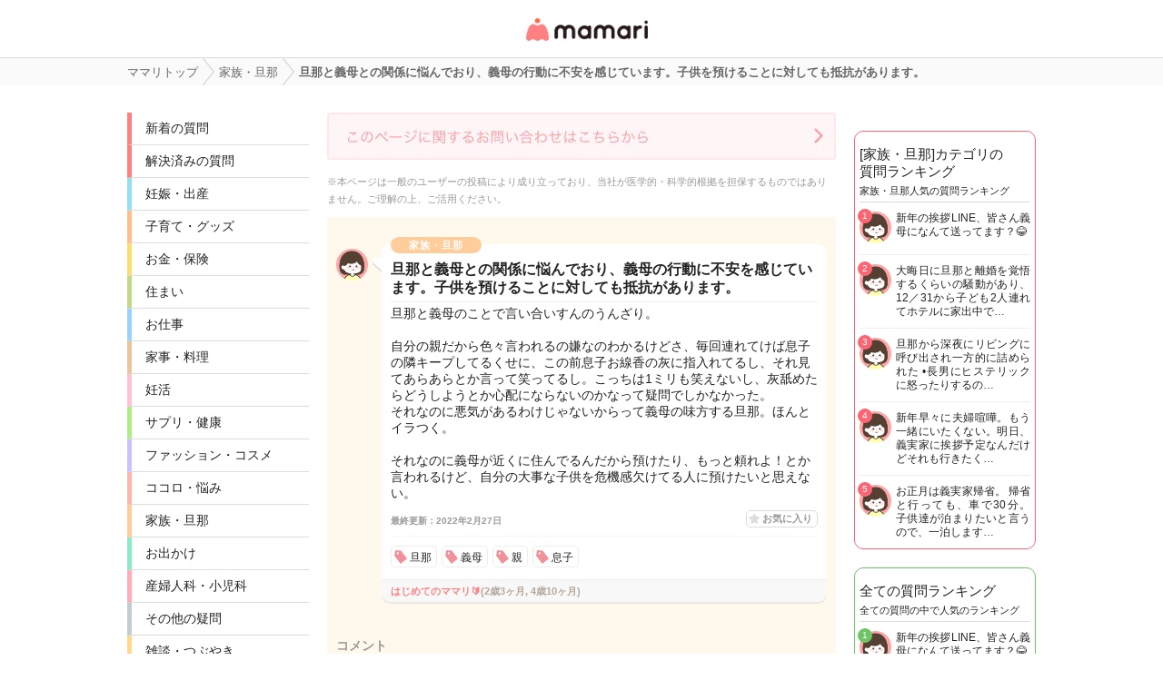

--- FILE ---
content_type: text/html; charset=UTF-8
request_url: https://qa.mamari.jp/question/14925695
body_size: 17780
content:
<!DOCTYPE HTML>
<html lang="ja">
<head>
  <meta charset="UTF-8">
  <meta name="description" content="旦那と義母のことで言い合いすんのうんざり。自分の親だから色々言われるの嫌なのわかるけどさ、毎回連れてけば息子の隣キープしてるくせに、この前息子お線香の灰に指入れてるし、それ見てあらあらとか言って笑ってるし。こっちは1ミリも笑えないし、灰舐め…"/>
  <meta name="viewport" content="width=device-width,initial-scale=1.0,user-scalable=no" />
  <link rel="shortcut icon" href="https://cdn-mamari.imgix.net/static/mamariQ/img/m-favicon.ico" type="image/x-icon" />
  <link rel="apple-touch-icon apple-touch-icon-precomposed" href="https://cdn-mamari.imgix.net/static/mamariQ/img/m-apple-touch-icon.png" />
  <link rel="apple-touch-icon" sizes="57x57" href="https://cdn-mamari.imgix.net/static/mamariQ/img/m-apple-touch-icon-57x57.png" />
  <link rel="apple-touch-icon" sizes="72x72" href="https://cdn-mamari.imgix.net/static/mamariQ/img/m-apple-touch-icon-72x72.png" />
  <link rel="apple-touch-icon" sizes="76x76" href="https://cdn-mamari.imgix.net/static/mamariQ/img/m-apple-touch-icon-76x76.png" />
  <link rel="apple-touch-icon" sizes="114x114" href="https://cdn-mamari.imgix.net/static/mamariQ/img/m-apple-touch-icon-114x114.png" />
  <link rel="apple-touch-icon" sizes="120x120" href="https://cdn-mamari.imgix.net/static/mamariQ/img/m-apple-touch-icon-120x120.png" />
  <link rel="apple-touch-icon" sizes="144x144" href="https://cdn-mamari.imgix.net/static/mamariQ/img/m-apple-touch-icon-144x144.png" />
  <link rel="apple-touch-icon" sizes="152x152" href="https://cdn-mamari.imgix.net/static/mamariQ/img/m-apple-touch-icon-152x152.png" />

  <title>旦那と義母との関係に悩んでおり、義母の行動に不安を感じています。子供を預けることに対しても抵抗があります。 | ママリ | ママ向け情報アプリ</title>
  <link rel="stylesheet" type="text/css" href="/css/pc/all.min.css?1769046111"/>    <meta property="og:title" content="旦那と義母との関係に悩んでおり、義母の行動に不安を感じています。子供を預けることに対しても抵抗があります。 | ママリ | ママ向け情報アプリ" />
<meta property="og:type" content="article" />
<meta property="og:description" content="旦那と義母のことで言い合いすんのうんざり。自分の親だから色々言われるの嫌なのわかるけどさ、毎回連れてけば息子の隣キープしてるくせに、この前息子お線香の灰に指入れてるし、それ見てあらあらとか言って笑ってるし。こっちは1ミリも笑えないし、灰舐め…" />
<meta property="og:url" content="https://qa.mamari.jp/question/14925695" />
<meta property="og:image" content="https://cdn.mamari.jp/static/mamariQ/img/m-favicon-fb.png" />
<meta property="og:site_name" content="ママリ" />
<meta property="fb:app_id" content="698508906871792" />  <meta name="twitter:card" content="summary"/>
<meta name="twitter:site" content="@mamari_news"/>
<meta name="twitter:url" content="https://qa.mamari.jp/question/14925695"/>
<meta name="twitter:title" content="旦那と義母との関係に悩んでおり、義母の行動に不安を感じています。子供を預けることに対しても抵抗があります。 | ママリ | ママ向け情報アプリ"/>
<meta name="twitter:description" content="旦那と義母のことで言い合いすんのうんざり。自分の親だから色々言われるの嫌なのわかるけどさ、毎回連れてけば息子の隣キープしてるくせに、この前息子お線香の灰に指入れてるし、それ見てあらあらとか言って笑ってるし。こっちは1ミリも笑えないし、灰舐め…"/>
<meta name="twitter:image" content="https://cdn.mamari.jp/static/mamariQ/img/m-favicon-fb.png"/>  <script>
  (function(i,s,o,g,r,a,m){i['GoogleAnalyticsObject']=r;i[r]=i[r]||function(){
  (i[r].q=i[r].q||[]).push(arguments)},i[r].l=1*new Date();a=s.createElement(o),
  m=s.getElementsByTagName(o)[0];a.async=1;a.src=g;m.parentNode.insertBefore(a,m)
  })(window,document,'script','//www.google-analytics.com/analytics.js','ga');
      ga('create', 'UA-46985361-1', 'mamari.jp', {name : 'mamari_common'});
    ga('create', 'UA-46985361-7', 'mamari.jp', {name : 'mamari_q'});
    var user_env = 'Web';
  ga('mamari_common.set', 'dimension1', user_env);
  ga('mamari_q.set', 'dimension1', user_env);
  var test_group = 'GroupB';
  ga('mamari_common.set', 'dimension9', test_group);
  ga('mamari_q.set', 'dimension3', test_group);
      var category_id = 14;
    ga('mamari_common.set', 'dimension2', category_id);
    ga('mamari_q.set', 'dimension2', category_id);
      ga('mamari_common.send', 'pageview');
  ga('mamari_q.send', 'pageview');
</script>
  <!-- start Mixpanel --><script type="text/javascript">(function(f,b){if(!b.__SV){var a,e,i,g;window.mixpanel=b;b._i=[];b.init=function(a,e,d){function f(b,h){var a=h.split(".");2==a.length&&(b=b[a[0]],h=a[1]);b[h]=function(){b.push([h].concat(Array.prototype.slice.call(arguments,0)))}}var c=b;"undefined"!==typeof d?c=b[d]=[]:d="mixpanel";c.people=c.people||[];c.toString=function(b){var a="mixpanel";"mixpanel"!==d&&(a+="."+d);b||(a+=" (stub)");return a};c.people.toString=function(){return c.toString(1)+".people (stub)"};i="disable track track_pageview track_links track_forms register register_once alias unregister identify name_tag set_config people.set people.set_once people.increment people.append people.track_charge people.clear_charges people.delete_user".split(" ");
for(g=0;g<i.length;g++)f(c,i[g]);b._i.push([a,e,d])};b.__SV=1.2;a=f.createElement("script");a.type="text/javascript";a.async=!0;a.src="//cdn.mxpnl.com/libs/mixpanel-2.2.min.js";e=f.getElementsByTagName("script")[0];e.parentNode.insertBefore(a,e)}})(document,window.mixpanel||[]);
mixpanel.init("cab470d729c77d7de35b1164cddc95c5");</script><!-- end Mixpanel -->
          <meta name="Googlebot-News" content="noindex,nofollow" />
  
    <link rel="canonical" href="https://qa.mamari.jp/question/14925695"/>

  
  
      <script type="application/ld+json">
    {
      "@context": "https://schema.org",
      "@type": "BreadcrumbList",
      "itemListElement": [{
                  "@type": "ListItem",
        "position": "1",
        "name": "家族・旦那",
        "item": "https://qa.mamari.jp/category/14"
      },{
            "@type": "ListItem",
        "position": "2",
        "name": "旦那と義母との関係に悩んでおり、義母の行動に不安を感じています。子供を預けることに対しても抵抗があります。",
        "item": "https://qa.mamari.jp/question/14925695"
      }]
        }
  </script>
</head>
<body>

  <script>
  window.dataLayer = window.dataLayer || [];
  dataLayer.push({
    'user_env': 'Web'
  })
</script>

<!-- Google Tag Manager -->
<noscript><iframe src="//www.googletagmanager.com/ns.html?id=GTM-W69KM3"
    height="0" width="0" style="display:none;visibility:hidden"></iframe></noscript>
<script>(function(w,d,s,l,i){w[l]=w[l]||[];w[l].push({'gtm.start':
new Date().getTime(),event:'gtm.js'});var f=d.getElementsByTagName(s)[0],
j=d.createElement(s),dl=l!='dataLayer'?'&l='+l:'';j.async=true;j.src=
  '//www.googletagmanager.com/gtm.js?id='+i+dl;f.parentNode.insertBefore(j,f);
})(window,document,'script','dataLayer','GTM-W69KM3');</script>
<!-- End Google Tag Manager -->
  <header>
      <p class="header-logo">
      <a href="/">女性専用匿名QAアプリ・情報サイト</a>
    </p>
  </header>

  <!--パンくず-上-->
    <section class="p-breadcrumb">
    <ul class="p-breadcrumb__centering-wrapper clearfix">
      <li class="p-breadcrumb__list" itemprop="itemListElement">
        <a class="p-breadcrumb__list__text-link" href="/">
          <span itemprop="name">ママリトップ</span>
        </a>
      </li>
                                <li class="p-breadcrumb__list">
            <a class="p-breadcrumb__list__text-link" href="/category/14">
              <span>家族・旦那</span>
            </a>
          </li>
                                                <li class="p-breadcrumb__list">
            <span>旦那と義母との関係に悩んでおり、義母の行動に不安を感じています。子供を預けることに対しても抵抗があります。</span>
          </li>
                          </ul>
  </section>

  <!--main-->
  <section class="main clearfix">
    <!--左カラム-->
    <div class="p-menu">
      <ul class="p-main-menu">
        <li class="p-main-menu__list"><a class="p-main-menu__list__text-link" href="/">新着の質問</a></li>
        <li class="p-main-menu__list"><a class="p-main-menu__list__text-link" href="/question/closed">解決済みの質問</a></li>
        <!--<li class="p-main-menu__list"><a class="p-main-menu__list__text-link" href="">話題のキーワード</a></li>-->
      </ul>
      <ul class="p-category-menu">
                  <!-- サイドカラムのカテゴリ一覧 -->
                      <li class="p-category-menu__list pregnancy-border">
              <a class="p-category-menu__list__link" href="/category/1">
                妊娠・出産              </a>
            </li>
                            <!-- サイドカラムのカテゴリ一覧 -->
                      <li class="p-category-menu__list child-border">
              <a class="p-category-menu__list__link" href="/category/3">
                子育て・グッズ              </a>
            </li>
                            <!-- サイドカラムのカテゴリ一覧 -->
                      <li class="p-category-menu__list money-border">
              <a class="p-category-menu__list__link" href="/category/9">
                お金・保険              </a>
            </li>
                            <!-- サイドカラムのカテゴリ一覧 -->
                      <li class="p-category-menu__list sumai-border">
              <a class="p-category-menu__list__link" href="/category/18">
                住まい              </a>
            </li>
                            <!-- サイドカラムのカテゴリ一覧 -->
                      <li class="p-category-menu__list work-border">
              <a class="p-category-menu__list__link" href="/category/12">
                お仕事              </a>
            </li>
                            <!-- サイドカラムのカテゴリ一覧 -->
                      <li class="p-category-menu__list food-border">
              <a class="p-category-menu__list__link" href="/category/7">
                家事・料理              </a>
            </li>
                            <!-- サイドカラムのカテゴリ一覧 -->
                      <li class="p-category-menu__list sterility-border">
              <a class="p-category-menu__list__link" href="/category/6">
                妊活              </a>
            </li>
                            <!-- サイドカラムのカテゴリ一覧 -->
                      <li class="p-category-menu__list health-border">
              <a class="p-category-menu__list__link" href="/category/4">
                サプリ・健康              </a>
            </li>
                            <!-- サイドカラムのカテゴリ一覧 -->
                      <li class="p-category-menu__list fashion-border">
              <a class="p-category-menu__list__link" href="/category/13">
                ファッション・コスメ              </a>
            </li>
                            <!-- サイドカラムのカテゴリ一覧 -->
                      <li class="p-category-menu__list mental-border">
              <a class="p-category-menu__list__link" href="/category/5">
                ココロ・悩み              </a>
            </li>
                            <!-- サイドカラムのカテゴリ一覧 -->
                      <li class="p-category-menu__list family-border">
              <a class="p-category-menu__list__link" href="/category/14">
                家族・旦那              </a>
            </li>
                            <!-- サイドカラムのカテゴリ一覧 -->
                      <li class="p-category-menu__list trip-border">
              <a class="p-category-menu__list__link" href="/category/15">
                お出かけ              </a>
            </li>
                            <!-- サイドカラムのカテゴリ一覧 -->
                      <li class="p-category-menu__list facilities-border">
              <a class="p-category-menu__list__link" href="/category/16">
                産婦人科・小児科              </a>
            </li>
                            <!-- サイドカラムのカテゴリ一覧 -->
                      <li class="p-category-menu__list any-border">
              <a class="p-category-menu__list__link" href="/category/99">
                その他の疑問              </a>
            </li>
                            <!-- サイドカラムのカテゴリ一覧 -->
                      <li class="p-category-menu__list chat-border">
              <a class="p-category-menu__list__link" href="/category/11">
                雑談・つぶやき              </a>
            </li>
                            <!-- サイドカラムのカテゴリ一覧 -->
                            <!-- サイドカラムのカテゴリ一覧 -->
                        </ul>
    </div>
    <!--左カラム//-->

    <!--中央カラム-->
    <div class="p-contents">
      
<div class="p-contact-banner-wrapper">
  <a href="https://docs.google.com/forms/d/e/1FAIpQLSf9H1eZWFISaR0eU7PL31J9TPTgUmIbXxeyMJKadNw0SwCzQA/viewform?entry.404777177=qa.mamari.jp%2Fquestion%2F14925695" target="_blank" rel="nofollow">
    <img src="https://cdn-mamari.imgix.net/static/mamariQ/img/common/web_contact_banner_link.png?auto=compress,format&lossless=0&q=90">
  </a>
</div>
<div class="p-contents__disclaimer">
  ※本ページは一般のユーザーの投稿により成り立っており、当社が医学的・科学的根拠を担保するものではありません。ご理解の上、ご活用ください。
</div>

<div class="wrapper" itemscope itemtype="https://schema.org/QAPage">
  <article itemprop="mainEntity" itemscope itemtype="https://schema.org/Question">
    <meta itemprop="answerCount" content="4" />
    <section class="q-section">

              <img src="https://cdn-mamari.imgix.net/static/mamariQ/img/common/default_icon.1b2bca45.png?auto=compress,format&lossless=0&q=90" alt="はじめてのママリ🔰" class="q-main-user-icon">
      
      <div class="q-main">
        <span class="q-category family-category">家族・旦那</span>
        <h1 class="q-title" itemprop="name">旦那と義母との関係に悩んでおり、義母の行動に不安を感じています。子供を預けることに対しても抵抗があります。</h1>
        <p class="q-content" itemprop="text">旦那と義母のことで言い合いすんのうんざり。<br />
<br />
自分の親だから色々言われるの嫌なのわかるけどさ、毎回連れてけば息子の隣キープしてるくせに、この前息子お線香の灰に指入れてるし、それ見てあらあらとか言って笑ってるし。こっちは1ミリも笑えないし、灰舐めたらどうしようとか心配にならないのかなって疑問でしかなかった。<br />
それなのに悪気があるわけじゃないからって義母の味方する旦那。ほんとイラつく。<br />
<br />
それなのに義母が近くに住んでるんだから預けたり、もっと頼れよ！とか言われるけど、自分の大事な子供を危機感欠けてる人に預けたいと思えない。</p>

        <div class="q-sub clearfix">
          <ul class="clearfix">
            <li class="q-sub-list q-time">
              <time itemprop="dateModified" datetime="2022-02-27T21:30:27+09:00">
                最終更新：2022年2月27日              </time>
            </li>
            <li class="q-buttons">
              <div class="q-sub-list q-favorite-list">
                <a class="q-favorite">お気に入り</a>
              </div>
            </li>
          </ul>
        </div>

        <!--キーワード-->
                  <ul class="p-keywords p-question-keywards question-keywards--left-space-delete clearfix">
                          <li class="p-keyword__list"><a class="p-keyword__list__link" href="/tag/16">旦那</a></li>
                          <li class="p-keyword__list"><a class="p-keyword__list__link" href="/tag/297">義母</a></li>
                          <li class="p-keyword__list"><a class="p-keyword__list__link" href="/tag/1259">親</a></li>
                          <li class="p-keyword__list"><a class="p-keyword__list__link" href="/tag/2094">息子</a></li>
                      </ul>
                <!--キーワード//-->

        <div class="q-bottom clearfix">
          <ul class="clearfix">
                          <li class="q-bottom-questioner" itemprop="author" itemscope itemtype="https://schema.org/Person">
                <span class="q-bottom-questioner__name" itemprop="name">
                  はじめてのママリ🔰<span class="child-info">(2歳3ヶ月, 4歳10ヶ月)</span>                </span>
              </li>
                      </ul>
        </div>
      </div>
    </section><!-- /.q-section -->

    <div class="comment-header">
      <h2 class="comment-title">コメント</h2>
    </div>

    <div>
                      <section id="a105322847" class="answer-bubble other-reply" itemprop="suggestedAnswer" itemscope itemtype="https://schema.org/Answer">
          <meta itemprop="upvoteCount" content="0" />
          <meta itemprop="url" content="https://qa.mamari.jp/question/14925695#a105322847" />
                      <img src="https://cdn-mamari.imgix.net/static/mamariQ/img/common/default_icon.1b2bca45.png?auto=compress,format&lossless=0&q=90" alt="はじめてのママリ🔰" class="answer-user-icon">
            <p class="answer-name" itemprop="author" itemscope itemtype="https://schema.org/Person">
              <span class="answer-name--active" itemprop="name">
                はじめてのママリ🔰              </span>
            </p>
                    <div class="answer-content">
            <p itemprop="text">わかります笑<br />
上の子6歳ですが困っても預けたことないですよ😅<br />
義弟がよく預けてますが<br />
テレビみせて義母は寝てると言ってたのでますます預けたくないなと思いました🤣</p>
            <ul class="answer-subinfo">
              <li class="answer-time">
                <time itemprop="dateCreated" datetime="2022-02-26T14:49:38+09:00">
                  2月26日                </time>
              </li>
            </ul>
          </div>
          <ul class="answer-comment-list-wrapper">
                                        <li class="answer-comment-list clearfix" itemscope itemtype="https://schema.org/Comment" itemprop="comment">
                                  <img src="https://cdn-mamari.imgix.net/static/mamariQ/img/common/default_icon.1b2bca45.png?auto=compress,format&lossless=0&q=90" alt="はじめてのママリ🔰" class="answer-user-icon">
                  <div class="answer-content">
                    <p class="answer-name">はじめてのママリ🔰</p>
                                  <p itemprop="text">私も義母に頼る選択肢しかない時は予定変更するくらい絶対預けたくないです😂💦<br />
<br />
テレビ見せて自分は寝てるって…<br />
それはますます預けたくなくなりますね😖😖</p>
                  <ul class="answer-subinfo">
                    <li class="answer-time">2月27日</li>
                  </ul>
                </div>
              </li>
                      </ul>
        </section>
                      <section id="a105322868" class="answer-bubble other-reply" itemprop="suggestedAnswer" itemscope itemtype="https://schema.org/Answer">
          <meta itemprop="upvoteCount" content="0" />
          <meta itemprop="url" content="https://qa.mamari.jp/question/14925695#a105322868" />
                      <img src="https://cdn-mamari.imgix.net/static/mamariQ/img/common/default_icon.1b2bca45.png?auto=compress,format&lossless=0&q=90" alt="あんにょん" class="answer-user-icon">
            <p class="answer-name" itemprop="author" itemscope itemtype="https://schema.org/Person">
              <span class="answer-name--active" itemprop="name">
                あんにょん              </span>
            </p>
                    <div class="answer-content">
            <p itemprop="text">わかりますわかります🤦‍♀️<br />
うちも全く同じです💦<br />
うちの旦那も悪気があるわけじゃないからと言いますが、私からしてみれば悪気がないのが1番の悪です。</p>
            <ul class="answer-subinfo">
              <li class="answer-time">
                <time itemprop="dateCreated" datetime="2022-02-26T14:49:38+09:00">
                  2月26日                </time>
              </li>
            </ul>
          </div>
          <ul class="answer-comment-list-wrapper">
                                        <li class="answer-comment-list clearfix" itemscope itemtype="https://schema.org/Comment" itemprop="comment">
                                  <img src="https://cdn-mamari.imgix.net/static/mamariQ/img/common/default_icon.1b2bca45.png?auto=compress,format&lossless=0&q=90" alt="はじめてのママリ🔰" class="answer-user-icon">
                  <div class="answer-content">
                    <p class="answer-name">はじめてのママリ🔰</p>
                                  <p itemprop="text">わかります！！<br />
悪気がないって言うけど、悪気なくてこんなことばっかしてるなら人間として終わってるから。って思ってます(笑)<br />
<br />
しかも圧倒的に義母が悪いのに嫌なことあって伝えると不機嫌になるんで本当嫌です。</p>
                  <ul class="answer-subinfo">
                    <li class="answer-time">2月27日</li>
                  </ul>
                </div>
              </li>
                      </ul>
        </section>
                      <section id="a105324072" class="answer-bubble other-reply" itemprop="suggestedAnswer" itemscope itemtype="https://schema.org/Answer">
          <meta itemprop="upvoteCount" content="0" />
          <meta itemprop="url" content="https://qa.mamari.jp/question/14925695#a105324072" />
                      <img src="https://cdn-mamari.imgix.net/static/mamariQ/img/common/default_icon.1b2bca45.png?auto=compress,format&lossless=0&q=90" alt="はじめてのママリ🔰" class="answer-user-icon">
            <p class="answer-name" itemprop="author" itemscope itemtype="https://schema.org/Person">
              <span class="answer-name--active" itemprop="name">
                はじめてのママリ🔰              </span>
            </p>
                    <div class="answer-content">
            <p itemprop="text">悪気があるわけじゃないからって、何でも許される訳じゃないですよね😇<br />
「お義母さんのこと頼りたくないのよー。あ、悪気はないのよ、この発言に」って言ってやりたいですね😇笑</p>
            <ul class="answer-subinfo">
              <li class="answer-time">
                <time itemprop="dateCreated" datetime="2022-02-26T14:49:38+09:00">
                  2月26日                </time>
              </li>
            </ul>
          </div>
          <ul class="answer-comment-list-wrapper">
                                        <li class="answer-comment-list clearfix" itemscope itemtype="https://schema.org/Comment" itemprop="comment">
                                  <img src="https://cdn-mamari.imgix.net/static/mamariQ/img/common/default_icon.1b2bca45.png?auto=compress,format&lossless=0&q=90" alt="はじめてのママリ🔰" class="answer-user-icon">
                  <div class="answer-content">
                    <p class="answer-name">はじめてのママリ🔰</p>
                                  <p itemprop="text">本当それです！！<br />
悪気があるわけじゃないって言っとけば許される感出してくるのいい加減やめてほしいです😇😇<br />
<br />
それ本当言ってやりたいです🤣✨旦那どんな顔するんだろ(笑)</p>
                  <ul class="answer-subinfo">
                    <li class="answer-time">2月27日</li>
                  </ul>
                </div>
              </li>
                      </ul>
        </section>
                      <section id="a105328404" class="answer-bubble other-reply" itemprop="suggestedAnswer" itemscope itemtype="https://schema.org/Answer">
          <meta itemprop="upvoteCount" content="0" />
          <meta itemprop="url" content="https://qa.mamari.jp/question/14925695#a105328404" />
                      <img src="https://cdn-mamari.imgix.net/static/mamariQ/img/common/default_icon.1b2bca45.png?auto=compress,format&lossless=0&q=90" alt="ももち" class="answer-user-icon">
            <p class="answer-name" itemprop="author" itemscope itemtype="https://schema.org/Person">
              <span class="answer-name--active" itemprop="name">
                ももち              </span>
            </p>
                    <div class="answer-content">
            <p itemprop="text">わかります！！うちもほんと嫌な気分になりイライラします。<br />
二世帯ですが、感電しても階段から落ちても普通みたいな感覚なので、一切預けないです。</p>
            <ul class="answer-subinfo">
              <li class="answer-time">
                <time itemprop="dateCreated" datetime="2022-02-26T14:49:38+09:00">
                  2月26日                </time>
              </li>
            </ul>
          </div>
          <ul class="answer-comment-list-wrapper">
                                        <li class="answer-comment-list clearfix" itemscope itemtype="https://schema.org/Comment" itemprop="comment">
                                  <img src="https://cdn-mamari.imgix.net/static/mamariQ/img/common/default_icon.1b2bca45.png?auto=compress,format&lossless=0&q=90" alt="はじめてのママリ🔰" class="answer-user-icon">
                  <div class="answer-content">
                    <p class="answer-name">はじめてのママリ🔰</p>
                                  <p itemprop="text">二世帯なんですね😭💦<br />
毎日本当にお疲れ様です…😢<br />
<br />
ってか感電や階段から落ちることが普通って…感覚狂ってますね💦それは絶対預けたくないやつですね😖😖</p>
                  <ul class="answer-subinfo">
                    <li class="answer-time">2月27日</li>
                  </ul>
                </div>
              </li>
                                        <li class="answer-comment-list clearfix" itemscope itemtype="https://schema.org/Comment" itemprop="comment">
                                  <img src="https://cdn-mamari.imgix.net/static/mamariQ/img/common/default_icon.1b2bca45.png?auto=compress,format&lossless=0&q=90" alt="ももち" class="answer-user-icon">
                  <div class="answer-content">
                    <p class="answer-name">ももち</p>
                                  <p itemprop="text">旦那も感電経験ありです😅笑<br />
ほんと話してても感覚変なので、一切関わってないです。</p>
                  <ul class="answer-subinfo">
                    <li class="answer-time">2月27日</li>
                  </ul>
                </div>
              </li>
                                        <li class="answer-comment-list clearfix" itemscope itemtype="https://schema.org/Comment" itemprop="comment">
                                  <img src="https://cdn-mamari.imgix.net/static/mamariQ/img/common/default_icon.1b2bca45.png?auto=compress,format&lossless=0&q=90" alt="はじめてのママリ🔰" class="answer-user-icon">
                  <div class="answer-content">
                    <p class="answer-name">はじめてのママリ🔰</p>
                                  <p itemprop="text">えー！本当に怖すぎる😭💦<br />
危機感なさすぎですね…<br />
<br />
私も義母と同じマンションなのですが、文句言われるけど月1しか会わせてないです💦<br />
本当関わりたくないですよね…</p>
                  <ul class="answer-subinfo">
                    <li class="answer-time">2月27日</li>
                  </ul>
                </div>
              </li>
                      </ul>
        </section>
          </div>

          <div class="p-summary-question-wrapper">
        <h3 class="p-summary-question-title">おすすめのママリまとめ</h3>
        <ul class="p-summary-question">
                      <li class="link-mamari-article__list">
              <a class="link-mamari-article__list__link" href="/topic/4725">
                義母・妊娠中に関するみんなの口コミ・体験談まとめ              </a>
            </li>
                      <li class="link-mamari-article__list">
              <a class="link-mamari-article__list__link" href="/topic/5003">
                臨月・義母に関するみんなの口コミ・体験談まとめ              </a>
            </li>
                      <li class="link-mamari-article__list">
              <a class="link-mamari-article__list__link" href="/topic/5150">
                義母・妊娠初期に関するみんなの口コミ・体験談まとめ              </a>
            </li>
                      <li class="link-mamari-article__list">
              <a class="link-mamari-article__list__link" href="/topic/5266">
                妊娠後期・義母に関するみんなの口コミ・体験談まとめ              </a>
            </li>
                      <li class="link-mamari-article__list">
              <a class="link-mamari-article__list__link" href="/topic/8492">
                安定期・義母・妊娠に関するみんなの口コミ・体験談まとめ              </a>
            </li>
                  </ul>
      </div>
      </article>
  <div class="involved-the-word-questions-wrapper">
    <p class="involved-the-word-questions-title">「旦那」に関する質問</p>
    <ul class="involved-the-word-questions">
              <li class="involved-the-word-questions__list clearfix">
          <a
            class="involved-the-word-questions__link"
            href="/question/24327424"
          >
            <div class="involved-the-word-questions__thumb__wrapper">
              <img class="involved-the-word-questions__thumb" src="https://cdn-mamari.imgix.net/static/mamariQ/img/common/default_icon.1b2bca45.png?auto=compress,format&lossless=0&q=90">
            </div>
            <p class="involved-the-word-questions__text">
              旦那さんの兄弟の連絡先全く知らないって方どのくらいいますか？
私全然知らなくて、お義母さんの連絡先だけしかないです。
お盆や正月に会っても、ちょっと話す程度しかないです。            </p>
          </a>
        </li>
              <li class="involved-the-word-questions__list clearfix">
          <a
            class="involved-the-word-questions__link"
            href="/question/24327393"
          >
            <div class="involved-the-word-questions__thumb__wrapper">
              <img class="involved-the-word-questions__thumb" src="https://cdn-mamari.imgix.net/static/mamariQ/img/common/default_icon.1b2bca45.png?auto=compress,format&lossless=0&q=90">
            </div>
            <p class="involved-the-word-questions__text">
              先週の水曜に旦那、土曜日にお兄ちゃん、がインフルエンザになりました。
下の子が金曜日咳をして受診したのですが、今日から7.1、7.6と熱あがってきています。
インフルエンザ検査したらでると思いますか？
まだはやいで…            </p>
          </a>
        </li>
              <li class="involved-the-word-questions__list clearfix">
          <a
            class="involved-the-word-questions__link"
            href="/question/24327392"
          >
            <div class="involved-the-word-questions__thumb__wrapper">
              <img class="involved-the-word-questions__thumb" src="https://cdn-mamari.imgix.net/static/mamariQ/img/common/default_icon.1b2bca45.png?auto=compress,format&lossless=0&q=90">
            </div>
            <p class="involved-the-word-questions__text">
              子どもが投げた雪だまが、たまたまお友達の顔に当たり、唇や歯茎が切れたそうです。
旦那に報告したら、雪だまが当たってそんなケガをするわけがない、とうちの子どもは悪くない、という感じです。

子どもには、顔に向か…            </p>
          </a>
        </li>
          </ul>
  </div>
  <div class="involved-the-word-questions-more">
    <a class="involved-the-word-questions-more__link" href="/tag/16">
      「旦那」に関する質問をもっと見る
    </a>
  </div>
</div><!-- .wrapper //-->
            </div>
    <!--中央カラム//-->

    <!--右カラム-->
    <div class="p-sub">

      <!--カテゴリランキング-->
            <div class="p-sub__category-rank p-sub-content">
    <h3 class="p-sub-content__title">[家族・旦那]カテゴリの<br />質問ランキング</h3>
    <p class="p-sub-content__detail">家族・旦那人気の質問ランキング</p>
    <ul class="p-sub-content__questions">
              <li class="p-sub-content__list clearfix">
          <a class="p-sub-content__list__link" href="/question/24200797">
            <div class="p-sub-content__list__thumb__wrapper">
              <img class="p-sub-content__list__thumb" src="https://cdn-mamari.imgix.net/static/mamariQ/img/common/default_icon.1b2bca45.png?auto=compress,format&lossless=0&q=90">
            </div>
            <p class="p-sub-content__list__text">
              新年の挨拶LINE、皆さん義母になんて送ってます？😂            </p>
            <div class="p-sub__rank-number p-sub__rank-number__category">1</div>
          </a>
        </li>
              <li class="p-sub-content__list clearfix">
          <a class="p-sub-content__list__link" href="/question/24210142">
            <div class="p-sub-content__list__thumb__wrapper">
              <img class="p-sub-content__list__thumb" src="https://cdn-mamari.imgix.net/static/mamariQ/img/common/default_icon.1b2bca45.png?auto=compress,format&lossless=0&q=90">
            </div>
            <p class="p-sub-content__list__text">
              大晦日に旦那と離婚を覚悟するくらいの騒動があり、12／31から子ども2人連れてホテルに家出中で…            </p>
            <div class="p-sub__rank-number p-sub__rank-number__category">2</div>
          </a>
        </li>
              <li class="p-sub-content__list clearfix">
          <a class="p-sub-content__list__link" href="/question/24203451">
            <div class="p-sub-content__list__thumb__wrapper">
              <img class="p-sub-content__list__thumb" src="https://cdn-mamari.imgix.net/static/mamariQ/img/common/default_icon.1b2bca45.png?auto=compress,format&lossless=0&q=90">
            </div>
            <p class="p-sub-content__list__text">
              旦那から深夜にリビングに呼び出され一方的に詰められた

•長男にヒステリックに怒ったりするの…            </p>
            <div class="p-sub__rank-number p-sub__rank-number__category">3</div>
          </a>
        </li>
              <li class="p-sub-content__list clearfix">
          <a class="p-sub-content__list__link" href="/question/24208211">
            <div class="p-sub-content__list__thumb__wrapper">
              <img class="p-sub-content__list__thumb" src="https://cdn-mamari.imgix.net/static/mamariQ/img/common/default_icon.1b2bca45.png?auto=compress,format&lossless=0&q=90">
            </div>
            <p class="p-sub-content__list__text">
              新年早々に夫婦喧嘩。もう一緒にいたくない。明日、義実家に挨拶予定なんだけどそれも行きたく…            </p>
            <div class="p-sub__rank-number p-sub__rank-number__category">4</div>
          </a>
        </li>
              <li class="p-sub-content__list clearfix">
          <a class="p-sub-content__list__link" href="/question/24203128">
            <div class="p-sub-content__list__thumb__wrapper">
              <img class="p-sub-content__list__thumb" src="https://cdn-mamari.imgix.net/static/mamariQ/img/common/default_icon.1b2bca45.png?auto=compress,format&lossless=0&q=90">
            </div>
            <p class="p-sub-content__list__text">
              お正月は義実家帰省。
帰省と行っても、車で30分。
子供達が泊まりたいと言うので、一泊します…            </p>
            <div class="p-sub__rank-number p-sub__rank-number__category">5</div>
          </a>
        </li>
          </ul>
  </div>


      
      <!--総合ランキング-->
      <div class="p-sub__all-rank p-sub-content">
  <h3 class="p-sub-content__title">全ての質問ランキング</h3>
  <p class="p-sub-content__detail">全ての質問の中で人気のランキング</p>
  <ul class="p-sub-content__questions">
          <li class="p-sub-content__list clearfix">
        <a class="p-sub-content__list__link" href="/question/24200797">
          <div class="p-sub-content__list__thumb__wrapper">
            <img class="p-sub-content__list__thumb" src="https://cdn-mamari.imgix.net/static/mamariQ/img/common/default_icon.1b2bca45.png?auto=compress,format&lossless=0&q=90">
          </div>
          <p class="p-sub-content__list__text">
            新年の挨拶LINE、皆さん義母になんて送ってます？😂          </p>
          <div class="p-sub__rank-number p-sub__rank-number__all">1</div>
        </a>
      </li>
          <li class="p-sub-content__list clearfix">
        <a class="p-sub-content__list__link" href="/question/24276450">
          <div class="p-sub-content__list__thumb__wrapper">
            <img class="p-sub-content__list__thumb" src="https://cdn-mamari.imgix.net/static/mamariQ/img/common/default_icon.1b2bca45.png?auto=compress,format&lossless=0&q=90">
          </div>
          <p class="p-sub-content__list__text">
            青森県　
あおもり米子育て応援

申請しようと思ったのですが、こちらって電子クーポンだとお米…          </p>
          <div class="p-sub__rank-number p-sub__rank-number__all">2</div>
        </a>
      </li>
          <li class="p-sub-content__list clearfix">
        <a class="p-sub-content__list__link" href="/question/24289996">
          <div class="p-sub-content__list__thumb__wrapper">
            <img class="p-sub-content__list__thumb" src="https://cdn-mamari.imgix.net/static/mamariQ/img/common/default_icon.1b2bca45.png?auto=compress,format&lossless=0&q=90">
          </div>
          <p class="p-sub-content__list__text">
            マクドナルドのポムポムプリンのQRコードが読み込めません💦💦
箱もQRコードも綺麗です。
スマホ3…          </p>
          <div class="p-sub__rank-number p-sub__rank-number__all">3</div>
        </a>
      </li>
          <li class="p-sub-content__list clearfix">
        <a class="p-sub-content__list__link" href="/question/24210142">
          <div class="p-sub-content__list__thumb__wrapper">
            <img class="p-sub-content__list__thumb" src="https://cdn-mamari.imgix.net/static/mamariQ/img/common/default_icon.1b2bca45.png?auto=compress,format&lossless=0&q=90">
          </div>
          <p class="p-sub-content__list__text">
            大晦日に旦那と離婚を覚悟するくらいの騒動があり、12／31から子ども2人連れてホテルに家出中で…          </p>
          <div class="p-sub__rank-number p-sub__rank-number__all">4</div>
        </a>
      </li>
          <li class="p-sub-content__list clearfix">
        <a class="p-sub-content__list__link" href="/question/24277557">
          <div class="p-sub-content__list__thumb__wrapper">
            <img class="p-sub-content__list__thumb" src="https://cdn-mamari.imgix.net/static/mamariQ/img/common/default_icon.1b2bca45.png?auto=compress,format&lossless=0&q=90">
          </div>
          <p class="p-sub-content__list__text">
            青森県在住の方🙋‍♀️
子育て応援事業、電子クーポンとお米券どちらを選びますか⁇🥲🥲          </p>
          <div class="p-sub__rank-number p-sub__rank-number__all">5</div>
        </a>
      </li>
      </ul>
</div>


    </div>
    <!--右カラム//-->

  </section>
  <!--main//-->

  <!--パンくず-下-->
    <section class="p-breadcrumb p-bottom-breadcrumb ">
    <ul class="p-breadcrumb__centering-wrapper clearfix">
      <li class="p-bottom-breadcrumb__list">
        <a class="p-bottom-breadcrumb__list__text-link" href="/">
          <span>ママリトップ</span>
        </a>
      </li>
                                <li class="p-bottom-breadcrumb__list">
            <a class="p-bottom-breadcrumb__list__text-link" href="/category/14">
              <span>家族・旦那</span>
            </a>
          </li>
                                        <li class="p-bottom-breadcrumb__list">
            <span>旦那と義母との関係に悩んでおり、義母の行動に不安を感じています。子供を預けることに対しても抵抗があります。</span>
          </li>
                  </ul>
  </section>

  <footer>
  <div class="p-footer-wrapper">
    <div class="p-footer clearfix">
      <div class="p-footer__logo"><a href="/"><img src="https://cdn-mamari.imgix.net/static/mamariQ/img/common/footer-logo.9c8974df.png" alt="mamariQ" /></a></div>
      <div class="p-footer__pages">
        <p class="p-footer__pages__title">カテゴリー一覧</p>
        <ul class="p-footer__pages">
                                <li class="p-footer__pages__list">
              <a class="p-footer__pages__list__text-link" href="/category/1">
                妊娠・出産              </a>
            </li>
                                              <li class="p-footer__pages__list">
              <a class="p-footer__pages__list__text-link" href="/category/3">
                子育て・グッズ              </a>
            </li>
                                              <li class="p-footer__pages__list">
              <a class="p-footer__pages__list__text-link" href="/category/9">
                お金・保険              </a>
            </li>
                                              <li class="p-footer__pages__list">
              <a class="p-footer__pages__list__text-link" href="/category/18">
                住まい              </a>
            </li>
                                              <li class="p-footer__pages__list">
              <a class="p-footer__pages__list__text-link" href="/category/12">
                お仕事              </a>
            </li>
                                              <li class="p-footer__pages__list">
              <a class="p-footer__pages__list__text-link" href="/category/7">
                家事・料理              </a>
            </li>
                                              <li class="p-footer__pages__list">
              <a class="p-footer__pages__list__text-link" href="/category/6">
                妊活              </a>
            </li>
                                              <li class="p-footer__pages__list">
              <a class="p-footer__pages__list__text-link" href="/category/4">
                サプリ・健康              </a>
            </li>
                                      </ul><ul class="p-footer__pages">
                                  <li class="p-footer__pages__list">
              <a class="p-footer__pages__list__text-link" href="/category/13">
                ファッション・コスメ              </a>
            </li>
                                              <li class="p-footer__pages__list">
              <a class="p-footer__pages__list__text-link" href="/category/5">
                ココロ・悩み              </a>
            </li>
                                              <li class="p-footer__pages__list">
              <a class="p-footer__pages__list__text-link" href="/category/14">
                家族・旦那              </a>
            </li>
                                              <li class="p-footer__pages__list">
              <a class="p-footer__pages__list__text-link" href="/category/15">
                お出かけ              </a>
            </li>
                                              <li class="p-footer__pages__list">
              <a class="p-footer__pages__list__text-link" href="/category/16">
                産婦人科・小児科              </a>
            </li>
                                              <li class="p-footer__pages__list">
              <a class="p-footer__pages__list__text-link" href="/category/99">
                その他の疑問              </a>
            </li>
                                              <li class="p-footer__pages__list">
              <a class="p-footer__pages__list__text-link" href="/category/11">
                雑談・つぶやき              </a>
            </li>
                                          </ul>
      </div>
      <div class="p-footer__pages">
        <p class="p-footer__pages__title">ママリについて</p>
        <ul class="p-footer__pages">
          <li class="p-footer__pages__list"><a class="p-footer__pages__list__text-link" href="/about">ママリについて</a></li>
          <li class="p-footer__pages__list"><a class="p-footer__pages__list__text-link" href="https://brand-guideline.mamari.jp/" target="_blank">ブランドガイドライン</a></li>
          <li class="p-footer__pages__list"><a class="p-footer__pages__list__text-link" href="/keywords">キーワード一覧</a></li>
          <li class="p-footer__pages__list"><a class="p-footer__pages__list__text-link" href="/categories">カテゴリ一一覧</a></li>
          <li class="p-footer__pages__list"><a class="p-footer__pages__list__text-link" href="/sitemap">サイトマップ</a></li>
        </ul>
        <ul class="p-footer__pages">
          <li class="p-footer__pages__list"><a class="p-footer__pages__list__text-link" href="https://connehito.com/" target="_blank">運営会社</a></li>
          <li class="p-footer__pages__list"><a class="p-footer__pages__list__text-link" href="/contact">お問い合わせ</a></li>
          <li class="p-footer__pages__list"><a class="p-footer__pages__list__text-link" href="/terms">利用規約</a></li>
          <li class="p-footer__pages__list"><a class="p-footer__pages__list__text-link" href="/privacy">プライバシーポリシー</a></li>
          <li class="p-footer__pages__list"><a class="p-footer__pages__list__text-link" href="/specified_commercial_transactions">特定商取引法に基づく表記</a></li>
          <li class="p-footer__pages__list"><a class="p-footer__pages__list__text-link" href="/guideline">ママリコミュニティガイドライン</a></li>
          <li class="p-footer__pages__list"><a class="p-footer__pages__list__text-link" href="https://mamari.auone.jp/au/guide/unsubscribe/1" target="_blank">ママリプレミアムの解約</a></li>
        </ul>
      </div>
    </div>
  </div>
  <div class="p-footer__copyright clearfix">
    <div class="p-footer__copyright__mixpanel">
      <a href='https://mixpanel.com/f/partner' style="display:inline-block;margin-top:10px;"><img src='https://cdn.mxpnl.com/site_media/images/partner/badge_blue.png' alt='Mobile Analytics' /></a>
    </div>
    <p class="p-footer__copyright__text">© 2026 Connehito Inc.</p>
  </div>

</footer>

  <img src="https://cdn-mamari.imgix.net/static/mamariQ/img/common/loadimg.gif?auto=compress,format&lossless=0&q=90" class="loading-gif" style="display:none">
  <script type="text/javascript" src="/js/pc/all.min.js?1769046111"></script>
<div id="fb-root"></div>
<script>(function(d, s, id) {
var js, fjs = d.getElementsByTagName(s)[0];
if (d.getElementById(id)) return;
js = d.createElement(s); js.id = id;
js.src = "//connect.facebook.net/ja_JP/sdk.js#xfbml=1&appId=698508906871792&version=v2.0";
fjs.parentNode.insertBefore(js, fjs);
}(document, 'script', 'facebook-jssdk'));</script>
<script>
App.me = $.parseJSON('\u007b\u0022token\u0022\u003a\u0022af668fa81f5eb0cd4ac7008e5b36a662\u0022\u002c\u0022is\u005flogin\u0022\u003afalse\u002c\u0022is\u005fapp\u0022\u003afalse\u002c\u0022is\u005fios\u0022\u003afalse\u002c\u0022is\u005fandroid\u0022\u003afalse\u002c\u0022app\u005fversion\u0022\u003a\u0022\u0022\u002c\u0022test\u005fgroup\u005fname\u0022\u003a\u0022GroupB\u0022\u007d');

App.init_fn = $.parseJSON('\u007b\u0022controller\u0022\u003a\u0022WebQuestions\u0022\u002c\u0022action\u0022\u003a\u0022show\u0022\u007d');

App.vars = $.parseJSON('\u005b\u005d');

App.ENVIRONMENT = 'production';
App.Category    = $.parseJSON('\u007b\u00221\u0022\u003a\u007b\u0022id\u0022\u003a\u00221\u0022\u002c\u0022name\u0022\u003a\u0022\u005cu598a\u005cu5a20\u005cu30fb\u005cu51fa\u005cu7523\u0022\u002c\u0022short\u005fname\u0022\u003a\u0022\u005cu598a\u005cu5a20\u005cu30fb\u005cu51fa\u005cu7523\u0022\u002c\u0022caption\u0022\u003a\u0022\u005cu598a\u005cu5a20\u005cu301c\u005cu51fa\u005cu7523\u005cu307e\u005cu3067\u005cu30de\u005cu30de\u005cu306e\u005cu8eab\u005cu4f53\u005cu306b\u005cu8d77\u005cu3053\u005cu308b\u005cu5909\u005cu5316\u005cu306a\u005cu3069\u0022\u002c\u0022description\u0022\u003a\u0022\u005cu598a\u005cu5a20\u005cu30fb\u005cu51fa\u005cu7523\u005cu306b\u005cu95a2\u005cu3059\u005cu308b\u005cu8cea\u005cu554f\u005cu3068\u005cu53e3\u005cu30b3\u005cu30df\u005cu3092\u005cu96c6\u005cu3081\u005cu3066\u005cu3044\u005cu307e\u005cu3059\u005cu3002\u005cu598a\u005cu5a20\u005cu304b\u005cu3089\u005cu51fa\u005cu7523\u005cu307e\u005cu3067\u005cu306b\u005cu306f\u005cu30de\u005cu30de\u005cu306b\u005cu3082\u005cu8d64\u005cu3061\u005cu3083\u005cu3093\u005cu306b\u005cu3082\u005cu69d8\u005cu3005\u005cu306a\u005cu5909\u005cu5316\u005cu304c\u005cu8a2a\u005cu308c\u005cu307e\u005cu3059\u005cu3002\u005cu598a\u005cu5a20\u005cu8d85\u005cu521d\u005cu671f\u005cu306e\u005cu3064\u005cu308f\u005cu308a\u005cu304b\u005cu3089\u005cu3001\u005cu51fa\u005cu7523\u005cu6e96\u005cu5099\u005cu3084\u005cu51fa\u005cu7523\u005cu65b9\u005cu6cd5\u005cu3001\u005cu30de\u005cu30de\u005cu306e\u005cu4f53\u005cu91cd\u005cu7ba1\u005cu7406\u005cu3084\u005cu8d64\u005cu3061\u005cu3083\u005cu3093\u005cu306e\u005cu9031\u005cu3054\u005cu3068\u005cu306e\u005cu6210\u005cu9577\u005cu307e\u005cu3067\u005cu3001\u005cu598a\u005cu5a20\u005cu4e2d\u005cu306f\u005cu60a9\u005cu307f\u005cu306f\u005cu5c3d\u005cu304d\u005cu307e\u005cu305b\u005cu3093\u005cu3002\u005cu598a\u005cu5a20\u005cu304b\u005cu3089\u005cu51fa\u005cu7523\u005cu307e\u005cu3067\u005cu306e\u005cu30de\u005cu30de\u005cu306e\u005cu4f53\u005cu3084\u005cu3001\u005cu8d64\u005cu3061\u005cu3083\u005cu3093\u005cu306b\u005cu3064\u005cu3044\u005cu3066\u005cu306e\u005cu7591\u005cu554f\u005cu3092\u005cu30d7\u005cu30ec\u005cu30de\u005cu30de\u005cu3084\u005cu5148\u005cu8f29\u005cu30de\u005cu30de\u005cu306b\u005cu805e\u005cu3044\u005cu3066\u005cu307f\u005cu307e\u005cu3057\u005cu3087\u005cu3046\u005cuff01\u0022\u002c\u0022url\u0022\u003a\u0022pregnancy\u0022\u002c\u0022is\u005fvisible\u005fweb\u0022\u003atrue\u007d\u002c\u00223\u0022\u003a\u007b\u0022id\u0022\u003a\u00223\u0022\u002c\u0022name\u0022\u003a\u0022\u005cu5b50\u005cu80b2\u005cu3066\u005cu30fb\u005cu30b0\u005cu30c3\u005cu30ba\u0022\u002c\u0022short\u005fname\u0022\u003a\u0022\u005cu5b50\u005cu80b2\u005cu3066\u0022\u002c\u0022caption\u0022\u003a\u0022\u005cu591c\u005cu6ce3\u005cu304d\u005cu3084\u005cu3057\u005cu3064\u005cu3051\u005cu3001\u005cu30d9\u005cu30d3\u005cu30fc\u005cu7528\u005cu54c1\u005cu306a\u005cu3069\u0022\u002c\u0022description\u0022\u003a\u0022\u005cu5b50\u005cu80b2\u005cu3066\u005cu30fb\u005cu30b0\u005cu30c3\u005cu30ba\u005cu306b\u005cu95a2\u005cu3059\u005cu308b\u005cu8cea\u005cu554f\u005cu3092\u005cu307e\u005cu3068\u005cu3081\u005cu307e\u005cu3057\u005cu305f\u005cu3002\u005cu300c\u005cu8d64\u005cu3061\u005cu3083\u005cu3093\u005cu306b\u005cu3069\u005cu308c\u005cu304f\u005cu3089\u005cu3044\u005cu6bcd\u005cu4e73\u005cu3084\u005cu30df\u005cu30eb\u005cu30af\u005cu3092\u005cu3042\u005cu3052\u005cu305f\u005cu3089\u005cu3044\u005cu3044\u005cu306e\u005cuff1f\u005cu300d\u005cu300c\u005cu591c\u005cu6ce3\u005cu304d\u005cu306e\u005cu5bfe\u005cu51e6\u005cu6cd5\u005cu3084\u005cu5b50\u005cu4f9b\u005cu306e\u005cu3057\u005cu3064\u005cu3051\u005cu65b9\u005cu6cd5\u005cu3063\u005cu3066\u005cuff1f\u005cu300d\u005cu306a\u005cu3069\u005cu5b50\u005cu80b2\u005cu3066\u005cu306b\u005cu95a2\u005cu3059\u005cu308b\u005cu60a9\u005cu307f\u005cu304b\u005cu3089\u005cu3001\u005cu54fa\u005cu4e73\u005cu74f6\u005cu3084\u005cu62b1\u005cu3063\u005cu3053\u005cu7d10\u005cu3001\u005cu304a\u005cu3082\u005cu3061\u005cu3083\u005cu306a\u005cu3069\u005cu306e\u005cu30d9\u005cu30d3\u005cu30fc\u005cu7528\u005cu54c1\u005cu3084\u005cu5148\u005cu8f29\u005cu30de\u005cu30de\u005cu304a\u005cu3059\u005cu3059\u005cu3081\u005cu306e\u005cu5b50\u005cu80b2\u005cu3066\u005cu30b0\u005cu30c3\u005cu30ba\u005cu306a\u005cu3069\u005cu3001\u005cu5f79\u005cu7acb\u005cu3064\u005cu4f53\u005cu9a13\u005cu8ac7\u005cu3084\u005cu53e3\u005cu30b3\u005cu30df\u005cu60c5\u005cu5831\u005cu3092\u005cu7d39\u005cu4ecb\u005cu3057\u005cu3066\u005cu3044\u005cu304d\u005cu307e\u005cu3059\u005cu3002\u0022\u002c\u0022url\u0022\u003a\u0022child\u0022\u002c\u0022is\u005fvisible\u005fweb\u0022\u003atrue\u007d\u002c\u00229\u0022\u003a\u007b\u0022id\u0022\u003a\u00229\u0022\u002c\u0022name\u0022\u003a\u0022\u005cu304a\u005cu91d1\u005cu30fb\u005cu4fdd\u005cu967a\u0022\u002c\u0022short\u005fname\u0022\u003a\u0022\u005cu304a\u005cu91d1\u005cu30fb\u005cu4fdd\u005cu967a\u0022\u002c\u0022caption\u0022\u003a\u0022\u005cu8caf\u005cu91d1\u005cu3084\u005cu30ed\u005cu30fc\u005cu30f3\u005cu3001\u005cu304a\u005cu7d66\u005cu6599\u005cu306e\u005cu8a71\u005cu984c\u005cu306f\u005cu3053\u005cu3061\u005cu3089\u0022\u002c\u0022description\u0022\u003a\u0022\u005cu304a\u005cu91d1\u005cu30fb\u005cu4fdd\u005cu967a\u005cu306e\u005cu30ab\u005cu30c6\u005cu30b4\u005cu30ea\u005cu3067\u005cu3059\u005cu3002\u005cu51fa\u005cu7523\u005cu3092\u005cu63a7\u005cu3048\u005cu305f\u005cu65b9\u005cu306f\u005cu3001\u005cu51fa\u005cu7523\u005cu8cbb\u005cu7528\u005cu3084\u005cu51fa\u005cu7523\u005cu4e00\u005cu6642\u005cu91d1\u005cu306a\u005cu3069\u005cu306e\u005cu624b\u005cu5f53\u005cu3066\u005cu306b\u005cu3064\u005cu3044\u005cu3066\u005cu7591\u005cu554f\u005cu304c\u005cu6ca2\u005cu5c71\u005cu3042\u005cu308b\u005cu3068\u005cu601d\u005cu3044\u005cu307e\u005cu3059\u005cu3002\u005cu307e\u005cu305f\u005cu3001\u005cu666e\u005cu6bb5\u005cu306e\u005cu751f\u005cu6d3b\u005cu8cbb\u005cu3084\u005cu98df\u005cu8cbb\u005cu306e\u005cu3084\u005cu308a\u005cu304f\u005cu308a\u005cu306b\u005cu3064\u005cu3044\u005cu3066\u005cu60a9\u005cu3093\u005cu3067\u005cu3044\u005cu308b\u005cu65b9\u005cu3082\u005cu591a\u005cu3044\u005cu3067\u005cu3059\u005cu3002\u005cu4ed6\u005cu306b\u005cu3082\u005cu30de\u005cu30a4\u005cu30db\u005cu30fc\u005cu30e0\u005cu306e\u005cu8cc7\u005cu91d1\u005cu3084\u005cu3001\u005cu5b50\u005cu4f9b\u005cu304c\u005cu6210\u005cu9577\u005cu3059\u005cu308b\u005cu3068\u005cu751f\u005cu547d\u005cu4fdd\u005cu967a\u005cu3084\u005cu5b66\u005cu8cc7\u005cu4fdd\u005cu967a\u005cu306a\u005cu3069\u005cu306e\u005cu4fdd\u005cu967a\u005cu6599\u005cu306e\u005cu60a9\u005cu307f\u005cu3082\u005cu6c17\u005cu8efd\u005cu306b\u005cu8cea\u005cu554f\u005cu3057\u005cu3066\u005cu307f\u005cu307e\u005cu3057\u005cu3087\u005cu3046\u005cuff01\u0022\u002c\u0022url\u0022\u003a\u0022money\u0022\u002c\u0022is\u005fvisible\u005fweb\u0022\u003atrue\u007d\u002c\u002218\u0022\u003a\u007b\u0022id\u0022\u003a\u002218\u0022\u002c\u0022name\u0022\u003a\u0022\u005cu4f4f\u005cu307e\u005cu3044\u0022\u002c\u0022short\u005fname\u0022\u003a\u0022\u005cu4f4f\u005cu307e\u005cu3044\u0022\u002c\u0022caption\u0022\u003a\u0022\u005cu4f4f\u005cu5b85\u005cu3084\u005cu9593\u005cu53d6\u005cu308a\u005cu3001\u005cu30a4\u005cu30f3\u005cu30c6\u005cu30ea\u005cu30a2\u005cu306e\u005cu8a71\u005cu984c\u005cu306f\u005cu3053\u005cu3061\u005cu3089\u0022\u002c\u0022description\u0022\u003a\u0022\u005cu4f4f\u005cu307e\u005cu3044\u005cu306e\u005cu30ab\u005cu30c6\u005cu30b4\u005cu30ea\u005cu3067\u005cu3059\u005cu3002\u005cu30de\u005cu30a4\u005cu30db\u005cu30fc\u005cu30e0\u005cu8cfc\u005cu5165\u005cu6642\u005cu306e\u005cu300c\u005cu3053\u005cu3060\u005cu308f\u005cu3063\u005cu3066\u005cu3088\u005cu304b\u005cu3063\u005cu305f\u005cu6240\u005cu3001\u005cu5f8c\u005cu6094\u005cu3057\u005cu3066\u005cu3044\u005cu308b\u005cu6240\u005cu306f\u005cu3069\u005cu3053\u005cuff1f\u005cu300d\u005cu300c\u005cu8cbb\u005cu7528\u005cu306f\u005cu3069\u005cu308c\u005cu304f\u005cu3089\u005cu3044\u005cuff1f\u005cu300d\u005cu3084\u005cu3001\u005cu8cc3\u005cu8cb8\u005cu306e\u005cu9593\u005cu53d6\u005cu308a\u005cu306b\u005cu95a2\u005cu3059\u005cu308b\u005cu6295\u005cu7a3f\u005cu306a\u005cu3069\u005cu3092\u005cu96c6\u005cu3081\u005cu307e\u005cu3057\u005cu305f\u005cu3002\u005cu4ed6\u005cu306b\u005cu3082\u005cu300c\u005cu4e2d\u005cu53e4\u005cu7269\u005cu4ef6\u005cu3092\u005cu8cfc\u005cu5165\u005cu3057\u005cu3066\u005cu30ea\u005cu30ce\u005cu30d9\u005cu30fc\u005cu30b7\u005cu30e7\u005cu30f3\u005cu3057\u005cu305f\u005cu5834\u005cu5408\u005cu3001\u005cu3069\u005cu3053\u005cu306b\u005cu3044\u005cu304f\u005cu3089\u005cu304b\u005cu304b\u005cu3063\u005cu305f\u005cuff1f\u005cu300d\u005cu300c\u005cu4e2d\u005cu53e4\u005cu7269\u005cu4ef6\u005cu306e\u005cu8cfc\u005cu5165\u005cu6642\u005cu306b\u005cu78ba\u005cu8a8d\u005cu3057\u005cu305f\u005cu65b9\u005cu304c\u005cu3044\u005cu3044\u005cu3053\u005cu3068\u005cu306f\u005cuff1f\u005cu300d\u005cu306a\u005cu3069\u005cu3001\u005cu4f4f\u005cu307e\u005cu3044\u005cu306e\u005cu9078\u005cu629e\u005cu306b\u005cu95a2\u005cu3059\u005cu308b\u005cu3055\u005cu307e\u005cu3056\u005cu307e\u005cu306a\u005cu7591\u005cu554f\u005cu3084\u005cu4f53\u005cu9a13\u005cu8ac7\u005cu3092\u005cu898b\u005cu308b\u005cu3053\u005cu3068\u005cu304c\u005cu3067\u005cu304d\u005cu307e\u005cu3059\u005cu3002\u0022\u002c\u0022url\u0022\u003a\u0022sumai\u0022\u002c\u0022is\u005fvisible\u005fweb\u0022\u003atrue\u007d\u002c\u002212\u0022\u003a\u007b\u0022id\u0022\u003a\u002212\u0022\u002c\u0022name\u0022\u003a\u0022\u005cu304a\u005cu4ed5\u005cu4e8b\u0022\u002c\u0022short\u005fname\u0022\u003a\u0022\u005cu304a\u005cu4ed5\u005cu4e8b\u0022\u002c\u0022caption\u0022\u003a\u0022\u005cu30d1\u005cu30fc\u005cu30c8\u005cu3084\u005cu5fa9\u005cu8077\u005cu3001\u005cu5185\u005cu8077\u005cu306a\u005cu3069\u005cu306e\u005cu8cea\u005cu554f\u005cu306f\u005cu3053\u005cu3061\u005cu3089\u0022\u002c\u0022description\u0022\u003a\u0022\u005cu304a\u005cu4ed5\u005cu4e8b\u005cu306b\u005cu95a2\u005cu3059\u005cu308b\u005cu8cea\u005cu554f\u005cu3092\u005cu307e\u005cu3068\u005cu3081\u005cu307e\u005cu3057\u005cu305f\u005cu3002\u005cu300c\u005cu7523\u005cu4f11\u005cu30fb\u005cu80b2\u005cu4f11\u005cu306b\u005cu5165\u005cu308b\u005cu30bf\u005cu30a4\u005cu30df\u005cu30f3\u005cu30b0\u005cu3063\u005cu3066\u005cuff1f\u005cu300d\u005cu300c\u005cu4f1a\u005cu793e\u005cu30fb\u005cu8077\u005cu5834\u005cu3078\u005cu306e\u005cu5831\u005cu544a\u005cu306e\u005cu4ed5\u005cu65b9\u005cu306f\u005cuff1f\u005cu300d\u005cu300c\u005cu30d1\u005cu30fc\u005cu30c8\u005cu3084\u005cu30d0\u005cu30a4\u005cu30c8\u005cu306f\u005cu3044\u005cu3064\u005cu307e\u005cu3067\u005cu7d9a\u005cu3051\u005cu308b\u005cu306e\u005cuff1f\u005cu300d\u005cu3068\u005cu3044\u005cu3063\u005cu305f\u005cu598a\u005cu5a20\u005cu5831\u005cu544a\u005cu3084\u005cu4f11\u005cu8077\u005cu3001\u005cu9000\u005cu8077\u005cu306b\u005cu3064\u005cu3044\u005cu3066\u005cu306e\u005cu8cea\u005cu554f\u005cu304b\u005cu3089\u005cu3001\u005cu5728\u005cu5b85\u005cu30ef\u005cu30fc\u005cu30af\u005cu3084\u005cu4ed5\u005cu4e8b\u005cu5fa9\u005cu5e30\u005cu306a\u005cu3069\u005cu3001\u005cu598a\u005cu5a20\u005cu30fb\u005cu51fa\u005cu7523\u005cu6642\u005cu306e\u005cu4ed5\u005cu4e8b\u005cu306b\u005cu306f\u005cu69d8\u005cu3005\u005cu306a\u005cu60a9\u005cu307f\u005cu304c\u005cu3042\u005cu308a\u005cu307e\u005cu3059\u005cu3088\u005cu306d\u005cu3002\u005cu4eca\u005cu5f8c\u005cu306e\u005cu751f\u005cu6d3b\u005cu306b\u005cu3082\u005cu5927\u005cu304d\u005cu304f\u005cu95a2\u005cu308f\u005cu308b\u005cu304a\u005cu4ed5\u005cu4e8b\u005cu306e\u005cu60a9\u005cu307f\u005cu306b\u005cu3064\u005cu3044\u005cu3066\u005cu7d39\u005cu4ecb\u005cu3057\u005cu307e\u005cu3059\u005cu3002\u0022\u002c\u0022url\u0022\u003a\u0022work\u0022\u002c\u0022is\u005fvisible\u005fweb\u0022\u003atrue\u007d\u002c\u00227\u0022\u003a\u007b\u0022id\u0022\u003a\u00227\u0022\u002c\u0022name\u0022\u003a\u0022\u005cu5bb6\u005cu4e8b\u005cu30fb\u005cu6599\u005cu7406\u0022\u002c\u0022short\u005fname\u0022\u003a\u0022\u005cu5bb6\u005cu4e8b\u005cu30fb\u005cu6599\u005cu7406\u0022\u002c\u0022caption\u0022\u003a\u0022\u005cu6383\u005cu9664\u005cu30fb\u005cu6d17\u005cu6fef\u005cu304b\u005cu3089\u005cu96e2\u005cu4e73\u005cu98df\u005cu3001\u005cu4eca\u005cu65e5\u005cu306e\u005cu6669\u005cu3054\u005cu306f\u005cu3093\u005cu307e\u005cu3067\u0022\u002c\u0022description\u0022\u003a\u0022\u005cu5bb6\u005cu4e8b\u005cu30fb\u005cu6599\u005cu7406\u005cu306b\u005cu95a2\u005cu3059\u005cu308b\u005cu8cea\u005cu554f\u005cu3092\u005cu307e\u005cu3068\u005cu3081\u005cu307e\u005cu3057\u005cu305f\u005cu3002\u005cu300c\u005cu30d9\u005cu30d3\u005cu30fc\u005cu670d\u005cu3092\u005cu6d17\u005cu3046\u005cu6642\u005cu306b\u005cu6d17\u005cu5264\u005cu3092\u005cu4f7f\u005cu3063\u005cu3066\u005cu5927\u005cu4e08\u005cu592b\u005cuff1f\u005cu300d\u005cu300c\u005cu65b0\u005cu751f\u005cu5150\u005cu306e\u005cu6d17\u005cu6fef\u005cu7269\u005cu306f\u005cu5916\u005cu306b\u005cu5e72\u005cu3057\u005cu3066\u005cu3044\u005cu3044\u005cu306e\u005cuff1f\u005cu300d\u005cu306a\u005cu3069\u005cu6d17\u005cu6fef\u005cu30fb\u005cu5bb6\u005cu4e8b\u005cu306e\u005cu60a9\u005cu307f\u005cu3084\u005cu3001\u005cu6708\u005cu9f62\u005cu5225\u005cu306e\u005cu96e2\u005cu4e73\u005cu98df\u005cu30e1\u005cu30cb\u005cu30e5\u005cu30fc\u005cu3084\u005cu98df\u005cu3079\u005cu3055\u005cu305b\u005cu65b9\u005cu306a\u005cu3069\u005cu3001\u005cu69d8\u005cu3005\u005cu306a\u005cu60a9\u005cu307f\u005cu304c\u005cu3042\u005cu308a\u005cu307e\u005cu3059\u005cu3002\u005cu305d\u005cu306e\u005cu4ed6\u005cu306b\u005cu3082\u005cu5915\u005cu98ef\u005cu306e\u005cu30ec\u005cu30b7\u005cu30d4\u005cu306b\u005cu8ff7\u005cu3063\u005cu305f\u005cu6642\u005cu306a\u005cu3069\u005cu3001\u005cu6bce\u005cu65e5\u005cu306e\u005cu98df\u005cu4e8b\u005cu306b\u005cu95a2\u005cu3059\u005cu308b\u005cu8cea\u005cu554f\u005cu3082\u005cu53c2\u005cu8003\u005cu306b\u005cu3057\u005cu3066\u005cu307f\u005cu3066\u005cu304f\u005cu3060\u005cu3055\u005cu3044\u005cu3002\u0022\u002c\u0022url\u0022\u003a\u0022food\u0022\u002c\u0022is\u005fvisible\u005fweb\u0022\u003atrue\u007d\u002c\u00226\u0022\u003a\u007b\u0022id\u0022\u003a\u00226\u0022\u002c\u0022name\u0022\u003a\u0022\u005cu598a\u005cu6d3b\u0022\u002c\u0022short\u005fname\u0022\u003a\u0022\u005cu598a\u005cu6d3b\u0022\u002c\u0022caption\u0022\u003a\u0022\u005cu57fa\u005cu790e\u005cu4f53\u005cu6e29\u005cu304b\u005cu3089\u005cu4e0d\u005cu598a\u005cu6cbb\u005cu7642\u005cu307e\u005cu3067\u005cu598a\u005cu6d3b\u005cu306e\u005cu7591\u005cu554f\u005cu306f\u005cu3053\u005cu3061\u005cu3089\u0022\u002c\u0022description\u0022\u003a\u0022\u005cu598a\u005cu6d3b\u005cu306b\u005cu95a2\u005cu3059\u005cu308b\u005cu8cea\u005cu554f\u005cu3092\u005cu307e\u005cu3068\u005cu3081\u005cu307e\u005cu3057\u005cu305f\u005cu3002\u005cu300c\u005cu598a\u005cu6d3b\u005cu3063\u005cu3066\u005cu4f55\u005cu304b\u005cu3089\u005cu59cb\u005cu3081\u005cu305f\u005cu3089\u005cu3044\u005cu3044\u005cu306e\u005cuff1f\u005cu300d\u005cu300c\u005cu57fa\u005cu790e\u005cu4f53\u005cu6e29\u005cu306e\u005cu6e2c\u005cu308a\u005cu65b9\u005cu3084\u005cu30bf\u005cu30a4\u005cu30df\u005cu30f3\u005cu30b0\u005cu6cd5\u005cu3063\u005cu3066\u005cu3069\u005cu306e\u005cu3088\u005cu3046\u005cu306b\u005cu3059\u005cu308c\u005cu3070\u005cu3044\u005cu3044\u005cu306e\u005cuff1f\u005cu300d\u005cu306a\u005cu3069\u005cu3001\u005cu598a\u005cu5a20\u005cu3059\u005cu308b\u005cu306b\u005cu306f\u005cu6b20\u005cu304b\u005cu305b\u005cu306a\u005cu3044\u005cu60c5\u005cu5831\u005cu3092\u005cu96c6\u005cu3081\u005cu307e\u005cu3057\u005cu305f\u005cu3002\u005cu305d\u005cu306e\u005cu4ed6\u005cu306b\u005cu3082\u005cu3001\u005cu300c\u005cu4e0d\u005cu598a\u005cu6cbb\u005cu7642\u005cu3063\u005cu3066\u005cu3044\u005cu3064\u005cu304b\u005cu3089\u005cu59cb\u005cu3081\u005cu308c\u005cu3070\u005cu3044\u005cu3044\u005cu306e\u005cuff1f\u005cu8cbb\u005cu7528\u005cu306f\u005cu3069\u005cu306e\u005cu304f\u005cu3089\u005cu3044\u005cuff1f\u005cu300d\u005cu306a\u005cu3069\u005cu4e0d\u005cu598a\u005cu3067\u005cu60a9\u005cu3080\u005cu65b9\u005cu306b\u005cu3001\u005cu4e0d\u005cu598a\u005cu6cbb\u005cu7642\u005cu306b\u005cu95a2\u005cu3059\u005cu308b\u005cu5148\u005cu8f29\u005cu30de\u005cu30de\u005cu306e\u005cu7591\u005cu554f\u005cu3084\u005cu89e3\u005cu6c7a\u005cu65b9\u005cu6cd5\u005cu3082\u005cu7d39\u005cu4ecb\u005cu3057\u005cu307e\u005cu3059\u005cu3002\u0022\u002c\u0022url\u0022\u003a\u0022sterility\u0022\u002c\u0022is\u005fvisible\u005fweb\u0022\u003atrue\u007d\u002c\u00224\u0022\u003a\u007b\u0022id\u0022\u003a\u00224\u0022\u002c\u0022name\u0022\u003a\u0022\u005cu30b5\u005cu30d7\u005cu30ea\u005cu30fb\u005cu5065\u005cu5eb7\u0022\u002c\u0022short\u005fname\u0022\u003a\u0022\u005cu30b5\u005cu30d7\u005cu30ea\u005cu30fb\u005cu5065\u005cu5eb7\u0022\u002c\u0022caption\u0022\u003a\u0022\u005cu30c0\u005cu30a4\u005cu30a8\u005cu30c3\u005cu30c8\u005cu3084\u005cu8449\u005cu9178\u005cu306a\u005cu3069\u005cu3001\u005cu5065\u005cu5eb7\u005cu7ba1\u005cu7406\u005cu306e\u005cu8a71\u005cu984c\u005cu306f\u005cu3053\u005cu3061\u005cu3089\u0022\u002c\u0022description\u0022\u003a\u0022\u005cu30b5\u005cu30d7\u005cu30ea\u005cu30fb\u005cu5065\u005cu5eb7\u005cu306b\u005cu95a2\u005cu3059\u005cu308b\u005cu8cea\u005cu554f\u005cu3092\u005cu307e\u005cu3068\u005cu3081\u005cu307e\u005cu3057\u005cu305f\u005cu3002\u005cu300c\u005cu598a\u005cu5a20\u005cu4e2d\u005cu306b\u005cu5fc5\u005cu8981\u005cu306a\u005cu6804\u005cu990a\u005cu7d20\u005cu3063\u005cu3066\u005cuff1f\u005cu300d\u005cu300c\u005cu9244\u005cu5206\u005cu3084\u005cu8449\u005cu9178\u005cu306e\u005cu30b5\u005cu30d7\u005cu30ea\u005cu30e1\u005cu30f3\u005cu30c8\u005cu3092\u005cu6442\u005cu53d6\u005cu3057\u005cu3066\u005cu3082\u005cu3044\u005cu3044\u005cu306e\u005cuff1f\u005cu300d\u005cu306a\u005cu3069\u005cu6804\u005cu990a\u005cu7d20\u005cu3084\u005cu30b5\u005cu30d7\u005cu30ea\u005cu306b\u005cu3064\u005cu3044\u005cu3066\u005cu306e\u005cu6295\u005cu7a3f\u005cu3092\u005cu96c6\u005cu3081\u005cu307e\u005cu3057\u005cu305f\u005cu3002\u005cu305d\u005cu306e\u005cu4ed6\u005cu306b\u005cu3082\u005cu3001\u005cu300c\u005cu598a\u005cu5a20\u005cu4e2d\u005cu306e\u005cu4f53\u005cu91cd\u005cu7ba1\u005cu7406\u005cu306f\u005cu3053\u005cu308c\u005cu3067\u005cu3044\u005cu3044\u005cu306e\u005cuff1f\u005cu300d\u005cu300c\u005cu7523\u005cu5f8c\u005cu30c0\u005cu30a4\u005cu30a8\u005cu30c3\u005cu30c8\u005cu306b\u005cu52b9\u005cu679c\u005cu306e\u005cu3042\u005cu308b\u005cu65b9\u005cu6cd5\u005cu306f\u005cuff1f\u005cu300d\u005cu306a\u005cu3069\u005cu3001\u005cu5148\u005cu8f29\u005cu30de\u005cu30de\u005cu304c\u005cu4e57\u005cu308a\u005cu8d8a\u005cu3048\u005cu305f\u005cu4f53\u005cu91cd\u005cu7ba1\u005cu7406\u005cu306e\u005cu4f53\u005cu9a13\u005cu8ac7\u005cu3082\u005cu898b\u005cu3066\u005cu307f\u005cu307e\u005cu3057\u005cu3087\u005cu3046\u005cu3002\u0022\u002c\u0022url\u0022\u003a\u0022health\u0022\u002c\u0022is\u005fvisible\u005fweb\u0022\u003atrue\u007d\u002c\u002213\u0022\u003a\u007b\u0022id\u0022\u003a\u002213\u0022\u002c\u0022name\u0022\u003a\u0022\u005cu30d5\u005cu30a1\u005cu30c3\u005cu30b7\u005cu30e7\u005cu30f3\u005cu30fb\u005cu30b3\u005cu30b9\u005cu30e1\u0022\u002c\u0022short\u005fname\u0022\u003a\u0022\u005cu30d5\u005cu30a1\u005cu30c3\u005cu30b7\u005cu30e7\u005cu30f3\u0022\u002c\u0022caption\u0022\u003a\u0022\u005cu304a\u005cu3057\u005cu3083\u005cu308c\u005cu3084\u005cu30e1\u005cu30a4\u005cu30af\u005cu306b\u005cu3064\u005cu3044\u005cu3066\u005cu805e\u005cu3044\u005cu3066\u005cu307f\u005cu3088\u005cu3046\u0022\u002c\u0022description\u0022\u003a\u0022\u005cu30d5\u005cu30a1\u005cu30c3\u005cu30b7\u005cu30e7\u005cu30f3\u005cu30fb\u005cu30b3\u005cu30b9\u005cu30e1\u005cu306b\u005cu95a2\u005cu3059\u005cu308b\u005cu8cea\u005cu554f\u005cu3092\u005cu307e\u005cu3068\u005cu3081\u005cu307e\u005cu3057\u005cu305f\u005cu3002\u005cu300c\u005cu598a\u005cu5a20\u005cu4e2d\u005cu3084\u005cu7523\u005cu5f8c\u005cu306b\u005cu52b9\u005cu679c\u005cu7684\u005cu306a\u005cu30de\u005cu30c3\u005cu30b5\u005cu30fc\u005cu30b8\u005cu306e\u005cu65b9\u005cu6cd5\u005cu306f\u005cuff1f\u005cu300d\u005cu300c\u005cu598a\u005cu5a20\u005cu7dda\u005cu30b1\u005cu30a2\u005cu3084\u005cu30cb\u005cu30ad\u005cu30d3\u005cu306b\u005cu52b9\u005cu304f\u005cu30af\u005cu30ea\u005cu30fc\u005cu30e0\u005cu3063\u005cu3066\u005cuff1f\u005cu300d\u005cu306a\u005cu3069\u005cu7f8e\u005cu5bb9\u005cu306b\u005cu3064\u005cu3044\u005cu3066\u005cu306e\u005cu8cea\u005cu554f\u005cu304b\u005cu3089\u005cu3001\u005cu30de\u005cu30bf\u005cu30cb\u005cu30c6\u005cu30a3\u005cu30fc\u005cu30d5\u005cu30a1\u005cu30c3\u005cu30b7\u005cu30e7\u005cu30f3\u005cu3084\u005cu7523\u005cu5f8c\u005cu306e\u005cu6388\u005cu4e73\u005cu670d\u005cu3001\u005cu6700\u005cu8fd1\u005cu6d41\u005cu884c\u005cu308a\u005cu306e\u005cu30de\u005cu30de\u005cu30d5\u005cu30a1\u005cu30c3\u005cu30b7\u005cu30e7\u005cu30f3\u005cu3084\u005cu30b3\u005cu30fc\u005cu30c7\u005cu307e\u005cu3067\u005cu307e\u005cu3068\u005cu3081\u005cu307e\u005cu3057\u005cu305f\u005cu306e\u005cu3067\u005cu3001\u005cu662f\u005cu975e\u005cu53c2\u005cu8003\u005cu306b\u005cu3057\u005cu3066\u005cu304f\u005cu3060\u005cu3055\u005cu3044\u005cu306d\u005cu3002\u0022\u002c\u0022url\u0022\u003a\u0022fashion\u0022\u002c\u0022is\u005fvisible\u005fweb\u0022\u003atrue\u007d\u002c\u00225\u0022\u003a\u007b\u0022id\u0022\u003a\u00225\u0022\u002c\u0022name\u0022\u003a\u0022\u005cu30b3\u005cu30b3\u005cu30ed\u005cu30fb\u005cu60a9\u005cu307f\u0022\u002c\u0022short\u005fname\u0022\u003a\u0022\u005cu30b3\u005cu30b3\u005cu30ed\u005cu30fb\u005cu60a9\u005cu307f\u0022\u002c\u0022caption\u0022\u003a\u0022\u005cu60a9\u005cu3093\u005cu3060\u005cu3089\u005cu30b3\u005cu30b3\u005cu3001\u005cu8ab0\u005cu304b\u005cu306b\u005cu60a9\u005cu307f\u005cu76f8\u005cu8ac7\u005cu3057\u005cu3066\u005cu307f\u005cu3088\u005cu3046\u0022\u002c\u0022description\u0022\u003a\u0022\u005cu30b3\u005cu30b3\u005cu30ed\u005cu306e\u005cu60a9\u005cu307f\u005cu3084\u005cu56f0\u005cu3063\u005cu305f\u005cu3053\u005cu3068\u005cu3092\u005cu76f8\u005cu8ac7\u005cu3067\u005cu304d\u005cu308b\u005cu30ab\u005cu30c6\u005cu30b4\u005cu30ea\u005cu3067\u005cu3059\u005cu3002\u005cu598a\u005cu5a20\u005cu30fb\u005cu51fa\u005cu7523\u005cu3084\u005cu5b50\u005cu80b2\u005cu3066\u005cu3092\u005cu3059\u005cu308b\u005cu3068\u005cu81ea\u005cu5206\u005cu306e\u005cu5fc3\u005cu5883\u005cu3084\u005cu5468\u005cu308a\u005cu306e\u005cu74b0\u005cu5883\u005cu304c\u005cu5909\u005cu5316\u005cu3057\u005cu307e\u005cu3059\u005cu3002\u005cu65e6\u005cu90a3\u005cu3084\u005cu53cb\u005cu9054\u005cu3068\u005cu306e\u005cu4ef2\u005cu304c\u005cu60aa\u005cu5316\u005cu3057\u005cu305f\u005cu308a\u005cu3001\u005cu30de\u005cu30de\u005cu81ea\u005cu8eab\u005cu306e\u005cu5c3f\u005cu6f0f\u005cu308c\u005cu3084\u005cu5b50\u005cu4f9b\u005cu306e\u005cu6210\u005cu9577\u005cu306e\u005cu4e8b\u005cu304c\u005cu30b9\u005cu30c8\u005cu30ec\u005cu30b9\u005cu306b\u005cu306a\u005cu308a\u005cu307e\u005cu3059\u005cu3002\u005cu4e00\u005cu4eba\u005cu3067\u005cu62b1\u005cu3048\u005cu8fbc\u005cu307e\u005cu305a\u005cu3001\u005cu540c\u005cu3058\u005cu60a9\u005cu307f\u005cu3092\u005cu6301\u005cu3063\u005cu305f\u005cu30de\u005cu30de\u005cu3084\u005cu5148\u005cu8f29\u005cu30de\u005cu30de\u005cu306b\u005cu805e\u005cu3044\u005cu3066\u005cu60a9\u005cu307f\u005cu3092\u005cu89e3\u005cu6c7a\u005cu3057\u005cu3066\u005cu30b9\u005cu30c3\u005cu30ad\u005cu30ea\u005cu3057\u005cu307e\u005cu3057\u005cu3087\u005cu3046\u005cu3002\u0022\u002c\u0022url\u0022\u003a\u0022mental\u0022\u002c\u0022is\u005fvisible\u005fweb\u0022\u003atrue\u007d\u002c\u002214\u0022\u003a\u007b\u0022id\u0022\u003a\u002214\u0022\u002c\u0022name\u0022\u003a\u0022\u005cu5bb6\u005cu65cf\u005cu30fb\u005cu65e6\u005cu90a3\u0022\u002c\u0022short\u005fname\u0022\u003a\u0022\u005cu5bb6\u005cu65cf\u005cu30fb\u005cu65e6\u005cu90a3\u0022\u002c\u0022caption\u0022\u003a\u0022\u005cu7fa9\u005cu6bcd\u005cu30fb\u005cu59d1\u005cu3001\u005cu65e6\u005cu90a3\u005cu3055\u005cu3093\u005cu306a\u005cu3069\u005cu5bb6\u005cu65cf\u005cu95a2\u005cu4fc2\u005cu306e\u005cu60a9\u005cu307f\u0022\u002c\u0022description\u0022\u003a\u0022\u005cu5bb6\u005cu65cf\u005cu30fb\u005cu65e6\u005cu90a3\u005cu306b\u005cu95a2\u005cu3059\u005cu308b\u005cu8cea\u005cu554f\u005cu3092\u005cu307e\u005cu3068\u005cu3081\u005cu307e\u005cu3057\u005cu305f\u005cu3002\u005cu7fa9\u005cu6bcd\u005cu3084\u005cu59d1\u005cu3068\u005cu306e\u005cu4eba\u005cu9593\u005cu95a2\u005cu4fc2\u005cu306b\u005cu30b9\u005cu30c8\u005cu30ec\u005cu30b9\u005cu3092\u005cu62b1\u005cu3048\u005cu3066\u005cu3044\u005cu308b\u005cu65b9\u005cu306e\u005cu60a9\u005cu307f\u005cu3068\u005cu5bfe\u005cu51e6\u005cu6cd5\u005cu306e\u005cu307b\u005cu304b\u005cu3001\u005cu65e6\u005cu90a3\u005cu3078\u005cu306e\u005cu4e0d\u005cu6e80\u005cu3084\u005cu30b9\u005cu30c8\u005cu30ec\u005cu30b9\u005cu306b\u005cu3064\u005cu3044\u005cu3066\u005cu307e\u005cu3068\u005cu3081\u005cu307e\u005cu3057\u005cu305f\u005cu3002\u005cu3044\u005cu3064\u005cu306e\u005cu6642\u005cu4ee3\u005cu3082\u005cu5ac1\u005cu59d1\u005cu554f\u005cu984c\u005cu306f\u005cu306a\u005cu304b\u005cu306a\u005cu304b\u005cu7121\u005cu304f\u005cu306a\u005cu3089\u005cu305a\u005cu3001\u005cu65e6\u005cu90a3\u005cu306b\u005cu5bfe\u005cu3059\u005cu308b\u005cu4e0d\u005cu6e80\u005cu3082\u005cu6e9c\u005cu307e\u005cu3063\u005cu3066\u005cu3057\u005cu307e\u005cu3046\u005cu3053\u005cu3068\u005cu3082\u005cu3042\u005cu308a\u005cu307e\u005cu3059\u005cu304c\u005cu3001\u005cu5bb6\u005cu65cf\u005cu3084\u005cu89aa\u005cu621a\u005cu3068\u005cu3046\u005cu307e\u005cu304f\u005cu4ed8\u005cu304d\u005cu5408\u005cu3063\u005cu3066\u005cu5e78\u005cu305b\u005cu306a\u005cu751f\u005cu6d3b\u005cu3092\u005cu9001\u005cu308b\u005cu30d2\u005cu30f3\u005cu30c8\u005cu3092\u005cu898b\u005cu3064\u005cu3051\u005cu3066\u005cu307f\u005cu3066\u005cu304f\u005cu3060\u005cu3055\u005cu3044\u005cu3002\u0022\u002c\u0022url\u0022\u003a\u0022family\u0022\u002c\u0022is\u005fvisible\u005fweb\u0022\u003atrue\u007d\u002c\u002215\u0022\u003a\u007b\u0022id\u0022\u003a\u002215\u0022\u002c\u0022name\u0022\u003a\u0022\u005cu304a\u005cu51fa\u005cu304b\u005cu3051\u0022\u002c\u0022short\u005fname\u0022\u003a\u0022\u005cu304a\u005cu51fa\u005cu304b\u005cu3051\u0022\u002c\u0022caption\u0022\u003a\u0022\u005cu5b50\u005cu9023\u005cu308c\u005cu306e\u005cu304a\u005cu51fa\u005cu304b\u005cu3051\u005cu3084\u005cu65c5\u005cu884c\u005cu306e\u005cu7591\u005cu554f\u005cu306f\u005cu3053\u005cu3061\u005cu3089\u0022\u002c\u0022description\u0022\u003a\u0022\u005cu304a\u005cu51fa\u005cu304b\u005cu3051\u005cu306b\u005cu95a2\u005cu3059\u005cu308b\u005cu8cea\u005cu554f\u005cu3092\u005cu307e\u005cu3068\u005cu3081\u005cu307e\u005cu3057\u005cu305f\u005cu3002\u005cu5b50\u005cu3069\u005cu3082\u005cu3068\u005cu601d\u005cu3044\u005cu3063\u005cu304d\u005cu308a\u005cu904a\u005cu3079\u005cu308b\u005cu304a\u005cu51fa\u005cu304b\u005cu3051\u005cu30b9\u005cu30dd\u005cu30c3\u005cu30c8\u005cu3084\u005cu3001\u005cu307f\u005cu3093\u005cu306a\u005cu3067\u005cu697d\u005cu3057\u005cu3081\u005cu308b\u005cu5bb6\u005cu65cf\u005cu65c5\u005cu884c\u005cu306e\u005cu884c\u005cu304d\u005cu5148\u005cu306a\u005cu3069\u005cu3001\u005cu304a\u005cu3059\u005cu3059\u005cu3081\u005cu306e\u005cu304a\u005cu51fa\u005cu304b\u005cu3051\u005cu5148\u005cu306b\u005cu3064\u005cu3044\u005cu3066\u005cu306e\u005cu8cea\u005cu554f\u005cu3084\u005cu60c5\u005cu5831\u005cu3092\u005cu96c6\u005cu3081\u005cu307e\u005cu3057\u005cu305f\u005cu3002\u005cu305d\u005cu306e\u005cu4ed6\u005cu306b\u005cu3082\u005cu300c\u005cu598a\u005cu5a20\u005cu4e2d\u005cu306b\u005cu65c5\u005cu884c\u005cu3057\u005cu3066\u005cu5927\u005cu4e08\u005cu592b\u005cuff1f\u005cu300d\u005cu300c\u005cu3044\u005cu3064\u005cu304b\u005cu3089\u005cu8d64\u005cu3061\u005cu3083\u005cu3093\u005cu3068\u005cu5916\u005cu51fa\u005cu3057\u005cu3066\u005cu3044\u005cu3044\u005cu306e\u005cuff1f\u005cu300d\u005cu306a\u005cu3069\u005cu3001\u005cu51fa\u005cu7523\u005cu524d\u005cu306e\u005cu65c5\u005cu884c\u005cu3084\u005cu8d64\u005cu3061\u005cu3083\u005cu3093\u005cu3068\u005cu306e\u005cu5916\u005cu51fa\u005cu306b\u005cu95a2\u005cu3059\u005cu308b\u005cu7591\u005cu554f\u005cu3082\u005cu4e00\u005cu7dd2\u005cu306b\u005cu89e3\u005cu6c7a\u005cu3057\u005cu307e\u005cu3057\u005cu3087\u005cu3046\u005cu3002\u0022\u002c\u0022url\u0022\u003a\u0022trip\u0022\u002c\u0022is\u005fvisible\u005fweb\u0022\u003atrue\u007d\u002c\u002216\u0022\u003a\u007b\u0022id\u0022\u003a\u002216\u0022\u002c\u0022name\u0022\u003a\u0022\u005cu7523\u005cu5a66\u005cu4eba\u005cu79d1\u005cu30fb\u005cu5c0f\u005cu5150\u005cu79d1\u0022\u002c\u0022short\u005fname\u0022\u003a\u0022\u005cu7523\u005cu5a66\u005cu4eba\u005cu79d1\u0022\u002c\u0022caption\u0022\u003a\u0022\u005cu30aa\u005cu30b9\u005cu30b9\u005cu30e1\u005cu306e\u005cu7523\u005cu5a66\u005cu4eba\u005cu79d1\u005cu3001\u005cu5c0f\u005cu5150\u005cu79d1\u005cu306b\u005cu3064\u005cu3044\u005cu3066\u005cu306e\u005cu53e3\u005cu30b3\u005cu30df\u0022\u002c\u0022description\u0022\u003a\u0022\u005cu7523\u005cu5a66\u005cu4eba\u005cu79d1\u005cu30fb\u005cu5c0f\u005cu5150\u005cu79d1\u005cu306b\u005cu95a2\u005cu3059\u005cu308b\u005cu8cea\u005cu554f\u005cu3092\u005cu307e\u005cu3068\u005cu3081\u005cu307e\u005cu3057\u005cu305f\u005cu3002\u005cu5065\u005cu8a3a\u005cu3092\u005cu53d7\u005cu3051\u005cu305f\u005cu308a\u005cu3001\u005cu51fa\u005cu7523\u005cu3059\u005cu308b\u005cu7523\u005cu5a66\u005cu4eba\u005cu79d1\u005cu3092\u005cu4e00\u005cu304b\u005cu3089\u005cu9078\u005cu3076\u005cu306e\u005cu306f\u005cu5927\u005cu5909\u005cu3067\u005cu3059\u005cu3088\u005cu306d\u005cu3002\u005cu306a\u005cu304b\u005cu306a\u005cu304b\u005cu6c7a\u005cu307e\u005cu3089\u005cu306a\u005cu3044\u005cu3068\u005cu304d\u005cu306b\u005cu306f\u005cu3001\u005cu7523\u005cu5a66\u005cu4eba\u005cu79d1\u005cu9078\u005cu3073\u005cu306e\u005cu30dd\u005cu30a4\u005cu30f3\u005cu30c8\u005cu3084\u005cu75c5\u005cu9662\u005cu306e\u005cu96f0\u005cu56f2\u005cu6c17\u005cu3084\u005cu5148\u005cu751f\u005cu306e\u005cu5bfe\u005cu5fdc\u005cu306a\u005cu3069\u005cu5148\u005cu8f29\u005cu30de\u005cu30de\u005cu306e\u005cu4f53\u005cu9a13\u005cu8ac7\u005cu3092\u005cu53c2\u005cu8003\u005cu306b\u005cu3057\u005cu3066\u005cu307f\u005cu3066\u005cu304f\u005cu3060\u005cu3055\u005cu3044\u005cu3002\u005cu305d\u005cu306e\u005cu4ed6\u005cu306b\u005cu3082\u005cu5b50\u005cu4f9b\u005cu304c\u005cu71b1\u005cu3092\u005cu51fa\u005cu3057\u005cu305f\u005cu308a\u005cu75c5\u005cu6c17\u005cu306b\u005cu304b\u005cu304b\u005cu3063\u005cu305f\u005cu6642\u005cu306b\u005cu5229\u005cu7528\u005cu3059\u005cu308b\u005cu5c0f\u005cu5150\u005cu79d1\u005cu306e\u005cu60c5\u005cu5831\u005cu3082\u005cu898b\u005cu3066\u005cu307f\u005cu3066\u005cu304f\u005cu3060\u005cu3055\u005cu3044\u005cu3002\u0022\u002c\u0022url\u0022\u003a\u0022facilities\u0022\u002c\u0022is\u005fvisible\u005fweb\u0022\u003atrue\u007d\u002c\u002299\u0022\u003a\u007b\u0022id\u0022\u003a\u002299\u0022\u002c\u0022name\u0022\u003a\u0022\u005cu305d\u005cu306e\u005cu4ed6\u005cu306e\u005cu7591\u005cu554f\u0022\u002c\u0022short\u005fname\u0022\u003a\u0022\u005cu305d\u005cu306e\u005cu4ed6\u005cu306e\u005cu7591\u005cu554f\u0022\u002c\u0022caption\u0022\u003a\u0022\u005cu30ab\u005cu30c6\u005cu30b4\u005cu30ea\u005cu304c\u005cu308f\u005cu304b\u005cu3089\u005cu306a\u005cu3044\u005cu8cea\u005cu554f\u005cu306f\u005cu3053\u005cu3053\u005cu306b\u005cu6295\u005cu7a3f\u005cu3057\u005cu3088\u005cu3046\u0022\u002c\u0022description\u0022\u003a\u0022\u005cu305d\u005cu306e\u005cu4ed6\u005cu306e\u005cu8cea\u005cu554f\u005cu306b\u005cu95a2\u005cu3059\u005cu308b\u005cu30ab\u005cu30c6\u005cu30b4\u005cu30ea\u005cu3067\u005cu3059\u005cu3002\u005cu65e5\u005cu5e38\u005cu751f\u005cu6d3b\u005cu3067\u005cu306e\u005cu3061\u005cu3087\u005cu3063\u005cu3068\u005cu3057\u005cu305f\u005cu7591\u005cu554f\u005cu306a\u005cu3069\u005cu3001\u005cu3069\u005cu3053\u005cu306e\u005cu30ab\u005cu30c6\u005cu30b4\u005cu30ea\u005cu306b\u005cu3082\u005cu5f53\u005cu3066\u005cu306f\u005cu307e\u005cu3089\u005cu306a\u005cu3044\u005cu5834\u005cu5408\u005cu306f\u005cu3053\u005cu306e\u005cu30ab\u005cu30c6\u005cu30b4\u005cu30ea\u005cu3067\u005cu8cea\u005cu554f\u005cu3057\u005cu3066\u005cu304f\u005cu3060\u005cu3055\u005cu3044\u005cu3002\u005cu307e\u005cu305f\u005cu3001\u005cu598a\u005cu5a20\u005cu30fb\u005cu51fa\u005cu7523\u005cu30fb\u005cu5b50\u005cu80b2\u005cu3066\u005cu306b\u005cu95a2\u005cu3059\u005cu308b\u005cu60a9\u005cu307f\u005cu3067\u005cu3069\u005cu306e\u005cu30ab\u005cu30c6\u005cu30b4\u005cu30ea\u005cu3067\u005cu8cea\u005cu554f\u005cu3059\u005cu308c\u005cu3070\u005cu3044\u005cu3044\u005cu304b\u005cu308f\u005cu304b\u005cu3089\u005cu306a\u005cu3044\u005cu6642\u005cu306b\u005cu3082\u005cu3053\u005cu306e\u005cu30ab\u005cu30c6\u005cu30b4\u005cu30ea\u005cu3067\u005cu805e\u005cu3044\u005cu3066\u005cu307f\u005cu307e\u005cu3057\u005cu3087\u005cu3046\u005cu3002\u0022\u002c\u0022url\u0022\u003a\u0022any\u0022\u002c\u0022is\u005fvisible\u005fweb\u0022\u003atrue\u007d\u002c\u002211\u0022\u003a\u007b\u0022id\u0022\u003a\u002211\u0022\u002c\u0022name\u0022\u003a\u0022\u005cu96d1\u005cu8ac7\u005cu30fb\u005cu3064\u005cu3076\u005cu3084\u005cu304d\u0022\u002c\u0022short\u005fname\u0022\u003a\u0022\u005cu96d1\u005cu8ac7\u005cu30fb\u005cu3064\u005cu3076\u005cu3084\u005cu304d\u0022\u002c\u0022caption\u0022\u003a\u0022\u005cu6c17\u005cu8efd\u005cu306b\u005cu96d1\u005cu8ac7\u005cu3001\u005cu306a\u005cu3093\u005cu3067\u005cu3082\u005cu6295\u005cu7a3fOK\u005cu306e\u005cu30ab\u005cu30c6\u005cu30b4\u005cu30ea\u005cu3067\u005cu3059\u0022\u002c\u0022description\u0022\u003a\u0022\u005cu96d1\u005cu8ac7\u005cu30fb\u005cu3064\u005cu3076\u005cu3084\u005cu304d\u005cu306e\u005cu30ab\u005cu30c6\u005cu30b4\u005cu30ea\u005cu3067\u005cu3059\u005cu3002\u005cu598a\u005cu5a20\u005cu30fb\u005cu51fa\u005cu7523\u005cu3060\u005cu3051\u005cu3067\u005cu306a\u005cu304f\u005cu3001\u005cu65e5\u005cu9803\u005cu306e\u005cu60a9\u005cu307f\u005cu3084\u005cu4e0d\u005cu6e80\u005cu3092\u005cu3064\u005cu3076\u005cu3084\u005cu3044\u005cu3066\u005cu3066\u005cu307f\u005cu307e\u005cu3057\u005cu3087\u005cu3046\u005cu3002\u005cu5b09\u005cu3057\u005cu3044\u005cu3053\u005cu3068\u005cu3084\u005cu5e78\u005cu305b\u005cu306a\u005cu3053\u005cu3068\u005cu3092\u005cu307f\u005cu3093\u005cu306a\u005cu306b\u005cu30b7\u005cu30a7\u005cu30a2\u005cu3057\u005cu305f\u005cu3044\u005cu6642\u005cu306f\u005cu3064\u005cu3076\u005cu3084\u005cu3044\u005cu3066\u005cu307f\u005cu307e\u005cu3057\u005cu3087\u005cu3046\u005cuff01\u0022\u002c\u0022url\u0022\u003a\u0022chat\u0022\u002c\u0022is\u005fvisible\u005fweb\u0022\u003atrue\u007d\u002c\u002217\u0022\u003a\u007b\u0022id\u0022\u003a\u002217\u0022\u002c\u0022name\u0022\u003a\u0022\u005cu51fa\u005cu7523\u005cu5831\u005cu544a\u0022\u002c\u0022short\u005fname\u0022\u003a\u0022\u005cu51fa\u005cu7523\u005cu5831\u005cu544a\u0022\u002c\u0022caption\u0022\u003a\u0022\u005cu51fa\u005cu7523\u005cu3057\u005cu305f\u005cu3089\u005cu3053\u005cu3053\u005cu3067\u005cu5831\u005cu544a\u005cuff01\u005cu5e78\u005cu305b\u005cu3044\u005cu3063\u005cu3071\u005cu3044\u005cu306e\u005cu30ab\u005cu30c6\u005cu30b4\u005cu30ea\u0022\u002c\u0022description\u0022\u003a\u0022\u005cu51fa\u005cu7523\u005cu5831\u005cu544a\u005cu306b\u005cu95a2\u005cu3059\u005cu308b\u005cu6295\u005cu7a3f\u005cu3092\u005cu307e\u005cu3068\u005cu3081\u005cu307e\u005cu3057\u005cu305f\u005cu3002\u005cu8d64\u005cu3061\u005cu3083\u005cu3093\u005cu3092\u005cu51fa\u005cu7523\u005cu3059\u005cu308b\u005cu307e\u005cu3067\u005cu306b\u005cu3001\u005cu69d8\u005cu3005\u005cu306a\u005cu82e6\u005cu60a9\u005cu3084\u005cu30c9\u005cu30e9\u005cu30de\u005cu304c\u005cu3042\u005cu308a\u005cu307e\u005cu3059\u005cu3002\u005cu305d\u005cu308c\u005cu3092\u005cu4e57\u005cu308a\u005cu8d8a\u005cu3048\u005cu3066\u005cu8d64\u005cu3061\u005cu3083\u005cu3093\u005cu304c\u005cu7121\u005cu4e8b\u005cu306b\u005cu751f\u005cu307e\u005cu308c\u005cu3066\u005cu304d\u005cu3066\u005cu304f\u005cu308c\u005cu305f\u005cu6642\u005cu306e\u005cu5e78\u005cu305b\u005cu306f\u005cu683c\u005cu5225\u005cu3067\u005cu3059\u005cu3088\u005cu306d\u005cu3002\u005cu305d\u005cu3093\u005cu306a\u005cu8d64\u005cu3061\u005cu3083\u005cu3093\u005cu304c\u005cu7523\u005cu307e\u005cu308c\u005cu305f\u005cu51fa\u005cu7523\u005cu5831\u005cu544a\u005cu3092\u005cu305f\u005cu304f\u005cu3055\u005cu3093\u005cu7d39\u005cu4ecb\u005cu3057\u005cu307e\u005cu3059\u005cu3002\u005cu601d\u005cu308f\u005cu305a\u005cu7b11\u005cu9854\u005cu306b\u005cu306a\u005cu3063\u005cu3066\u005cu3057\u005cu307e\u005cu3046\u005cu3088\u005cu3046\u005cu306a\u005cu5e78\u005cu305b\u005cu3044\u005cu3063\u005cu3071\u005cu3044\u005cu306e\u005cu51fa\u005cu7523\u005cu5831\u005cu544a\u005cu3092\u005cu662f\u005cu975e\u005cu898b\u005cu3066\u005cu4e0b\u005cu3055\u005cu3044\u005cu306d\u005cu3002\u0022\u002c\u0022url\u0022\u003a\u0022report\u0022\u002c\u0022is\u005fvisible\u005fweb\u0022\u003afalse\u007d\u002c\u002210\u0022\u003a\u007b\u0022id\u0022\u003a\u002210\u0022\u002c\u0022name\u0022\u003a\u0022\u005cu907f\u005cu598a\u005cu306a\u005cu3069\u0022\u002c\u0022short\u005fname\u0022\u003a\u0022\u005cu907f\u005cu598a\u005cu306a\u005cu3069\u0022\u002c\u0022caption\u0022\u003a\u0022\u005cu907f\u005cu598a\u005cu306e\u005cu65b9\u005cu6cd5\u005cu3084\u005cu305d\u005cu306e\u005cu77e5\u005cu8b58\u005cu306b\u005cu3064\u005cu3044\u005cu3066\u0022\u002c\u0022description\u0022\u003a\u0022\u005cu907f\u005cu598a\u005cu306a\u005cu3069\u005cu306e\u005cu30ab\u005cu30c6\u005cu30b4\u005cu30ea\u005cu3067\u005cu3059\u005cu3002\u005cu907f\u005cu598a\u005cu30ab\u005cu30c6\u005cu30b4\u005cu30ea\u005cu3067\u005cu306f\u005cu5bfe\u005cu9762\u005cu3067\u005cu306f\u005cu76f8\u005cu8ac7\u005cu3057\u005cu3065\u005cu3089\u005cu3044\u005cu6027\u005cu884c\u005cu70ba\u005cu3057\u005cu305f\u005cu6642\u005cu306e\u005cu598a\u005cu5a20\u005cu78ba\u005cu7387\u005cu3084\u005cu3001\u005cu907f\u005cu598a\u005cu306e\u005cu4ed5\u005cu65b9\u005cu306b\u005cu3064\u005cu3044\u005cu3066\u005cu76f8\u005cu8ac7\u005cu3067\u005cu304d\u005cu307e\u005cu3059\u005cu3002\u005cu5916\u005cu51fa\u005cu3057\u005cu3057\u005cu305f\u005cu6642\u005cu3084\u005cu6211\u005cu6162\u005cu6c41\u005cu3067\u005cu306e\u005cu598a\u005cu5a20\u005cu306e\u005cu53ef\u005cu80fd\u005cu6027\u005cu306b\u005cu3064\u005cu3044\u005cu3066\u005cu805e\u005cu304f\u005cu3053\u005cu3068\u005cu304c\u005cu3067\u005cu304d\u005cu307e\u005cu3059\u005cu3002\u005cu307e\u005cu305f\u005cu3001\u005cu751f\u005cu7406\u005cu304c\u005cu306a\u005cu304b\u005cu306a\u005cu304b\u005cu3053\u005cu306a\u005cu3044\u005cu6642\u005cu3084\u005cu304c\u005cu3044\u005cu3064\u005cu3082\u005cu3068\u005cu9055\u005cu3046\u005cu751f\u005cu7406\u005cu304c\u005cu304d\u005cu305f\u005cu306a\u005cu3069\u005cu751f\u005cu7406\u005cu306b\u005cu95a2\u005cu3059\u005cu308b\u005cu4e0d\u005cu5b89\u005cu3084\u005cu7591\u005cu554f\u005cu3082\u005cu3053\u005cu306e\u005cu30ab\u005cu30c6\u005cu30b4\u005cu30ea\u005cu3067\u005cu76f8\u005cu8ac7\u005cu3057\u005cu3066\u005cu307f\u005cu307e\u005cu3057\u005cu3087\u005cu3046\u005cu3002\u0022\u002c\u0022url\u0022\u003a\u0022contraception\u0022\u002c\u0022is\u005fvisible\u005fweb\u0022\u003afalse\u007d\u007d');
</script>

</body>
</html>
